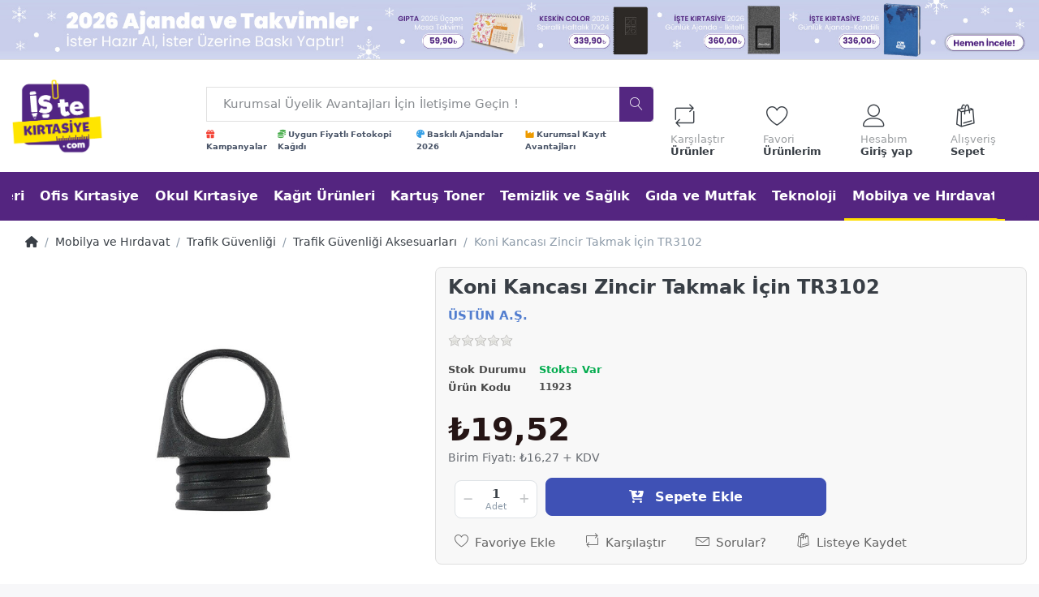

--- FILE ---
content_type: text/html; charset=utf-8
request_url: https://istekirtasiye.com/koni-kancasi-zincir-takmak-icin-tr3102/
body_size: 190488
content:
<!DOCTYPE html>
<html data-pnotify-firstpos1="0" lang="tr" dir="ltr">
<head>
    <meta charset="utf-8" />
    <meta name="viewport" content="width=device-width, initial-scale=1.0, maximum-scale=1.0, minimum-scale=1.0, user-scalable=no, viewport-fit=cover, shrink-to-fit=no" />
    <meta name="HandheldFriendly" content="true">
    <meta name="description" content="Trafik Güvenliği Aksesuarları, Reklam kategorisinde Koni Kancası Zincir Takmak İçin Tr3102 uygun fiyatla İşte Kırtasiye'de. Avantajlı fiyat ve ÜSTÜN A.Ş. kalitesi için tıklayın." />
    <meta name="generator" content="Smartstore 5.0.5.0" />
    <meta property="sm:root" content="/" />
    <meta name='__rvt' content='CfDJ8DdEXe0Qfv5Mu1-zsE3PQM9Eg05vE0foaktMmzUs6QNwdjPSbJCNuQM5-I4hkO4NUGnivllkGnjWi1nneZyfZYccopvdO9ZZ6VD8BPcrVLCCuj6gadbjRbYb3gqPaZOxUKuM2fLOCe1qLDLtpDgpeno' />

    <meta name='accept-language' content='tr-TR'/><title itemprop="name">Koni Kancası Zincir Takmak İçin Tr3102 - İşte Kırtasiye</title>

    


    <script>
    try {
        if (typeof navigator === 'undefined') navigator = {};
        html = document.documentElement;
        if (/Edge\/\d+/.test(navigator.userAgent)) { html.className += ' edge' }
        else if ('mozMatchesSelector' in html) { html.className += ' moz' }
        else if (/iPad|iPhone|iPod/.test(navigator.userAgent) && !window.MSStream) { html.className += ' ios' }
        else if ('webkitMatchesSelector' in html) { html.className += ' wkit' }
        else if (/constructor/i.test(window.HTMLElement)) { html.className += ' safari' };
        html.className += (this.top === this.window ? ' not-' : ' ') + 'framed';
    } catch (e) { }
</script>
    

    

    
        <link href="/bundle/css/site-common.css?v=w034UOibUVXul3HaH8dWEvhNZr0" rel="stylesheet" type="text/css" />
        <link rel="stylesheet" href="/css/slick.css" />
        <link rel="stylesheet" href="/css/slick-theme.css" />
    
    <link href="/themes/kirtasiye/theme.css?v=_fJYmI7A9TQP5Z50_igqiqaDxp0" rel="stylesheet" type="text/css" />


    
        <script src="/bundle/js/jquery.js?v=e2QHt7BRtBp3y_YfAEM5L88jGQY"></script>
    <script src='/Modules/Smartstore.ProductShowcases/js/slick.min.js'></script><link href='/Modules/Smartstore.ProductShowcases/css/slick.css' rel='stylesheet' crossorigin='anonymous'><link href='/Modules/Smartstore.ProductShowcases/css/slick-theme.css' rel='stylesheet' crossorigin='anonymous'><link href='/Modules/Smartstore.ProductShowcases/css/showcase.css' rel='stylesheet' crossorigin='anonymous'><!-- Meta Pixel Code -->
<script>
!function(f,b,e,v,n,t,s)
{if(f.fbq)return;n=f.fbq=function(){n.callMethod?
n.callMethod.apply(n,arguments):n.queue.push(arguments)};
if(!f._fbq)f._fbq=n;n.push=n;n.loaded=!0;n.version='2.0';
n.queue=[];t=b.createElement(e);t.async=!0;
t.src=v;s=b.getElementsByTagName(e)[0];
s.parentNode.insertBefore(t,s)}(window, document,'script',
'https://connect.facebook.net/en_US/fbevents.js');
fbq('init', '1246419549509928');
fbq('track', 'PageView');
</script>
<noscript><img height="1" width="1" style="display:none"
src="https://www.facebook.com/tr?id=1246419549509928&ev=PageView&noscript=1"
/></noscript>
<!-- End Meta Pixel Code -->
<script async src="https://static.sppopups.com/assets/loader.js" data-chats-widget-id="57a33088-4f18-44ba-bd24-0be66d9c1aba"></script><script data-origin="client-res">
	window.Res = {
"Common.Notification": "Uyar","Common.Close": "Kapat","Common.On": "A\u00E7\u0131k","Common.OK": "OK","Common.Cancel": "\u0130ptal et","Common.Off": "Kapal\u0131","Common.Exit": "\u00C7\u0131k\u0131\u015F","Common.CtrlKey": "Ctrl","Common.ShiftKey": "Vardiya","Common.AltKey": "Alt","Common.DelKey": "Del","Common.EnterKey": "Giri\u015F","Common.EscKey": "ESC","Products.Longdesc.More": "Daha fazla g\u00F6ster","Products.Longdesc.Less": "Daha az g\u00F6ster","Jquery.Validate.Email": "L\u00FCtfen ge\u00E7erli bir e-posta adresi giriniz.","Jquery.Validate.Required": "Bu alan gereklidir.","Jquery.Validate.Remote": "L\u00FCtfen bu alan\u0131 d\u00FCzeltin.","Jquery.Validate.Url": "L\u00FCtfen ge\u00E7erli bir URL giriniz.","Jquery.Validate.Date": "L\u00FCtfen ge\u00E7erli bir tarih giriniz.","Jquery.Validate.DateISO": "L\u00FCtfen ge\u00E7erli bir tarih (ISO) giriniz.","Jquery.Validate.Number": "L\u00FCtfen ge\u00E7erli bir say\u0131 giriniz.","Jquery.Validate.Digits": "L\u00FCtfen yaln\u0131zca rakam giriniz.","Jquery.Validate.Creditcard": "L\u00FCtfen ge\u00E7erli bir kredi kart\u0131 numaras\u0131 giriniz.","Jquery.Validate.Equalto": "L\u00FCtfen ayn\u0131 de\u011Feri tekrar giriniz.","Jquery.Validate.Maxlength": "L\u00FCtfen {0} karakterden fazla karakter girmeyiniz.","Jquery.Validate.Minlength": "L\u00FCtfen en az {0} karakter giriniz.","Jquery.Validate.Rangelength": "L\u00FCtfen karakter uzunlu\u011Fu {0} ile {1} aral\u0131\u011F\u0131nda olan bir de\u011Fer giriniz.","jquery.Validate.Range": "L\u00FCtfen {0} ile {1} aras\u0131nda bir de\u011Fer giriniz.","Jquery.Validate.Max": "L\u00FCtfen {0} de\u011Ferine e\u015Fit ya da {0} de\u011Ferinden k\u00FC\u00E7\u00FCk bir de\u011Fer giriniz.","Jquery.Validate.Min": "L\u00FCtfen {0} de\u011Ferine e\u015Fit ya da {0} de\u011Ferinden b\u00FCy\u00FCk bir de\u011Fer giriniz.","Admin.Common.AreYouSure": "Emin misiniz?","Admin.Common.AskToProceed": "Devam etmek ister misiniz?","FileUploader.Dropzone.Message": "Dosyalar\u0131 y\u00FCklemek i\u00E7in buraya b\u0131rak\u0131n veya t\u0131klay\u0131n","FileUploader.Dropzone.DictDefaultMessage": "Y\u00FCklemek i\u00E7in dosyalar\u0131 buraya b\u0131rak\u0131n","FileUploader.Dropzone.DictFallbackMessage": "Taray\u0131c\u0131n\u0131z drag\u0027n\u0027drop dosya y\u00FCklemelerini desteklemiyor.","FileUploader.Dropzone.DictFallbackText": "Eski g\u00FCnlerdeki gibi dosyalar\u0131n\u0131z\u0131 y\u00FCklemek i\u00E7in l\u00FCtfen a\u015Fa\u011F\u0131daki yedek formu kullan\u0131n.","FileUploader.Dropzone.DictFileTooBig": "Dosya \u00E7ok b\u00FCy\u00FCk ({{filesize}} MiB). Maks. Dosya boyutu: {{maxFilesize}} MiB.","FileUploader.Dropzone.DictInvalidFileType": "Bu t\u00FCrdeki dosyalar\u0131 y\u00FCkleyemezsiniz.","FileUploader.Dropzone.DictResponseError": "Sunucu {{statusCode}} koduyla yan\u0131t verdi.","FileUploader.Dropzone.DictCancelUpload": "Y\u00FCklemeyi iptal et","FileUploader.Dropzone.DictUploadCanceled": "Y\u00FCkleme iptal edildi.","FileUploader.Dropzone.DictCancelUploadConfirmation": "Bu y\u00FCklemeyi iptal etmek istedi\u011Finizden emin misiniz?","FileUploader.Dropzone.DictRemoveFile": "Dosyay\u0131 kald\u0131r","FileUploader.Dropzone.DictMaxFilesExceeded": "Ba\u015Fka dosya y\u00FCkleyemezsiniz.","FileUploader.StatusWindow.Uploading.File": "dosya y\u00FCkleniyor","FileUploader.StatusWindow.Uploading.Files": "dosyalar y\u00FCkleniyor","FileUploader.StatusWindow.Complete.File": "y\u00FCkleme tamamland\u0131","FileUploader.StatusWindow.Complete.Files": "y\u00FCklemeler tamamland\u0131","FileUploader.StatusWindow.Canceled.File": "y\u00FCkleme iptal edildi","FileUploader.StatusWindow.Canceled.Files": "y\u00FCklemeler iptal edildi",    };

    window.ClientId = "42a3b34a-0538-437e-a916-d1d6e263a2ee";
</script>

        <link as="font" rel="preload" href="/lib/fontastic/fonts/fontastic.woff" crossorigin />
        <link as="font" rel="preload" href="/lib/fa6/webfonts/fa-solid-900.woff2" crossorigin />
        <link as="font" rel="preload" href="/lib/fa6/webfonts/fa-regular-400.woff2" crossorigin />

    <link rel="canonical" href="https://istekirtasiye.com/koni-kancasi-zincir-takmak-icin-tr3102/" />
    <link as="image" rel="preload" href="//istekirtasiye.com/media/9102/content/logo-istekirtasiye.png" />
    <script src='/Modules/Smartstore.Google.Analytics/js/google-analytics.utils.js'></script>
<!--Google code for Analytics tracking--><script async src='https://www.googletagmanager.com/gtag/js?id=G-MZS6RNGRSB'></script><script>var gaProperty='G-MZS6RNGRSB';var disableStr='ga-disable-'+gaProperty;if(document.cookie.indexOf(disableStr+'=true')>-1){window[disableStr]=true;}
function gaOptout(){document.cookie=disableStr+'=true; expires=Thu, 31 Dec 2099 23:59:59 UTC; path=/';window[disableStr]=true;alert("Tracking is now disabled");}
window.dataLayer=window.dataLayer||[];function gtag(){window.dataLayer.push(arguments);}
gtag('js',new Date());gtag('consent','default',{'ad_storage':'granted','analytics_storage':'granted','ad_user_data':'granted','ad_personalization':'granted',});gtag('config','G-MZS6RNGRSB',{'anonymize_ip':true});gtag('config','GA_MEASUREMENT_ID',{'user_id':'42a3b34a-0538-437e-a916-d1d6e263a2ee'});let pdItem={entity_id:1123,item_id:'11923',item_name:'Koni Kancası Zincir Takmak İçin TR3102',currency:'TRY',discount:'',index:0,item_category:'Mobilya ve Hırdavat',item_category2:'Trafik Güvenliği',item_category3:'Trafik Güvenliği Aksesuarları',price:16.27,item_brand:'ÜSTÜN A.Ş.',};let list={item_list_name:'product-detail',items:[pdItem]}
window.gaListDataStore.push(list);gtag('event','view_item',{currency:'TRY',value:16.27,items:[pdItem]});</script><script data-origin='globalization'>document.addEventListener('DOMContentLoaded', function () { if (Smartstore.globalization) { Smartstore.globalization.culture = {"name":"tr-TR","englishName":"Turkish (Turkey)","nativeName":"Türkçe (Türkiye)","isRTL":false,"language":"tr","numberFormat":{",":".",".":",","pattern":[1],"decimals":2,"groupSizes":[3],"+":"+","-":"-","NaN":"NaN","negativeInfinity":"-∞","positiveInfinity":"∞","percent":{",":".",".":",","pattern":[2,2],"decimals":2,"groupSizes":[3],"symbol":"%"},"currency":{",":".",".":",","pattern":[1,0],"decimals":2,"groupSizes":[3],"symbol":"₺"}},"dateTimeFormat":{"calendarName":"Miladi Takvim","/":".",":":":","firstDay":1,"twoDigitYearMax":2029,"AM":["ÖÖ","öö","ÖÖ"],"PM":["ÖS","ös","ÖS"],"days":{"names":["Pazar","Pazartesi","Salı","Çarşamba","Perşembe","Cuma","Cumartesi"],"namesAbbr":["Paz","Pzt","Sal","Çar","Per","Cum","Cmt"],"namesShort":["P","P","S","Ç","P","C","C"]},"months":{"names":["Ocak","Şubat","Mart","Nisan","Mayıs","Haziran","Temmuz","Ağustos","Eylül","Ekim","Kasım","Aralık",""],"namesAbbr":["Oca","Şub","Mar","Nis","May","Haz","Tem","Ağu","Eyl","Eki","Kas","Ara",""]},"patterns":{"d":"d.MM.yyyy","D":"d MMMM yyyy dddd","t":"HH:mm","T":"HH:mm:ss","g":"d.MM.yyyy HH:mm","G":"d.MM.yyyy HH:mm:ss","f":"d MMMM yyyy dddd HH:mm:ss","F":"d MMMM yyyy dddd HH:mm:ss","M":"d MMMM","Y":"MMMM yyyy","u":"yyyy'-'MM'-'dd HH':'mm':'ss'Z'"}}}; }; });</script><meta property='sm:pagedata' content='{"type":"category","id":"254","menuItemId":34,"entityId":254,"parentId":191}' /><meta name='robots' content='follow, index, max-snippet:-1, max-video-preview:-1, max-image-preview:large' />
    <meta property='og:site_name' content='İşte Kırtasiye' />
    <meta property='og:site' content='https://istekirtasiye.com/' />
    <meta property='og:url' content='https://istekirtasiye.com/koni-kancasi-zincir-takmak-icin-tr3102/' />
    <meta property='og:type' content='product' />
    <meta property='og:title' content='Koni Kancası Zincir Takmak İçin TR3102' />
    <meta property='twitter:card' content='summary' />
    <meta property='twitter:title' content='Koni Kancası Zincir Takmak İçin TR3102' />

        <meta property='og:description' content='Trafik Güvenliği Aksesuarları, Reklam kategorisinde Koni Kancası Zincir Takmak İçin Tr3102 uygun fiyatla İşte Kırtasiye&amp;#x27;de. Avantajlı fiyat ve ÜSTÜN A.Ş. kalitesi için tıklayın.' />
        <meta property='twitter:description' content='Trafik Güvenliği Aksesuarları, Reklam kategorisinde Koni Kancası Zincir Takmak İçin Tr3102 uygun fiyatla İşte Kırtasiye&amp;#x27;de. Avantajlı fiyat ve ÜSTÜN A.Ş. kalitesi için tıklayın.' />

        <meta property='og:image' content='https://istekirtasiye.com/media/11052/catalog/11923.jpg' />
        <meta property='og:image:type' content='image/jpeg' />
        <meta property='twitter:image' content='https://istekirtasiye.com/media/11052/catalog/11923.jpg' />
            <meta property='og:image:alt' content='Koni Kancası Zincir Takmak İçin TR3102 resmi' />
            <meta property='twitter:image:alt' content='Koni Kancası Zincir Takmak İçin TR3102 resmi' />
            <meta property='og:image:width' content='800' />
            <meta property='og:image:height' content='800' />

    


    
    
    


    <script src="/js/smartstore.globalization.adapter.js"></script>

    

    <link rel="shortcut icon" href='//istekirtasiye.com/media/9103/content/favicon.ico?v=5.0' />

    <!-- png icons -->
        <link rel="icon" type="image/png" sizes="16x16" href="//istekirtasiye.com/media/10845/content/196x196.png?size=16" />
        <link rel="icon" type="image/png" sizes="32x32" href="//istekirtasiye.com/media/10845/content/196x196.png?size=32" />
        <link rel="icon" type="image/png" sizes="96x96" href="//istekirtasiye.com/media/10845/content/196x196.png?size=96" />
        <link rel="icon" type="image/png" sizes="196x196" href="//istekirtasiye.com/media/10845/content/196x196.png?size=196" />


    <!-- Apple touch icons -->
        <link rel="icon" type="image/png" sizes="57x57" href="//istekirtasiye.com/media/10847/content/180x180.png?size=57" />
        <link rel="icon" type="image/png" sizes="60x60" href="//istekirtasiye.com/media/10847/content/180x180.png?size=60" />
        <link rel="icon" type="image/png" sizes="72x72" href="//istekirtasiye.com/media/10847/content/180x180.png?size=72" />
        <link rel="icon" type="image/png" sizes="76x76" href="//istekirtasiye.com/media/10847/content/180x180.png?size=76" />
        <link rel="icon" type="image/png" sizes="114x114" href="//istekirtasiye.com/media/10847/content/180x180.png?size=114" />
        <link rel="icon" type="image/png" sizes="120x120" href="//istekirtasiye.com/media/10847/content/180x180.png?size=120" />
        <link rel="icon" type="image/png" sizes="144x144" href="//istekirtasiye.com/media/10847/content/180x180.png?size=144" />
        <link rel="icon" type="image/png" sizes="152x152" href="//istekirtasiye.com/media/10847/content/180x180.png?size=152" />
        <link rel="icon" type="image/png" sizes="180x180" href="//istekirtasiye.com/media/10847/content/180x180.png?size=180" />

    <!-- Microsoft tiles -->
    <meta name="msapplication-TileImage" content="//istekirtasiye.com/media/10846/content/310x310.png?size=144">
    <meta name="msapplication-config" content="/browserconfig.xml" />

</head>

<body class="lyt-cols-1">

    
    


<div id="page">
    <div class="canvas-blocker canvas-slidable"></div>

    <div class="page-main canvas-slidable">

        <header id="header">
            


                <center>
                    <a href="https://istekirtasiye.com/defter-ve-ajandalar/">
                        <img src="///istekirtasiye.com/media/22435/catalog/ajandalar-gif-banner.jpg" class="header-showcase-img" alt="2026 Ajandalar" caption="false">
                    </a>
                </center>



            <div class="menubar-section d-none d-lg-block menubar-light">
                <div class="container menubar-container">
                    



                </div>
            </div>
            <section>
                <div class="spacer">
                    <div class="triggers">
                        <div class="logo-container">
                            <div class="shopbar-section shopbar-light">
                                <div class="container shopbar-container">
                                    
<div class="shopbar">
    <div class="shopbar-col-group shopbar-col-group-brand">
        <div class="shopbar-col shop-logo">
            
<a class="brand" href="/">
        <div style="display:flex;">
            

            

            <img src='//istekirtasiye.com/media/9102/content/logo-istekirtasiye.png' alt="İşte Kırtasiye" title="İşte Kırtasiye" class="img-fluid" width="250" height="205" />

            
        </div>
</a>

        </div>
        <div class="shopbar-col shopbar-search pd-mt1" style="align-items:baseline;">
            
                


<form action="/search/" class="instasearch-form" method="get">
    <input type="text" class="instasearch-term form-control" name="q" placeholder="Kurumsal Üyelik Avantajları İçin İletişime Geçin !" data-instasearch="true" data-minlength="2" data-showthumbs="true" data-url="/instantsearch/" data-origin="Search/Search" autocomplete="off" />

    <button type="submit" class="btn btn-primary btn-icon instasearch-button" title="Arama" style="background-color: #542781; border-color: #542781;">
        <i class="icm icm-magnifier instasearch-icon"></i>
    </button>

    <div class="instasearch-drop">
        <div class="instasearch-drop-body clearfix"></div>
    </div>
    
</form>




<div class="cms-menu cms-menu-navbar" data-menu-name="searchbox menu">
    <div class="megamenu-nav megamenu-nav--prev alpha">
        <a href="#" class="megamenu-nav-btn btn btn-icon"><i class="far fa-chevron-left"></i></a>
    </div>

    <ul class="navbar-nav flex-row flex-nowrap" id="menu-main">
            <li id="main-nav-item-3781789591" data-id="3781789591" class="nav-item" title="Sürpriz Hediye ve Kampanyalar">
                <a href="/kampanyalar/" class="nav-link menu-link">
                        <i class="fa fa-gift text-danger"></i>


                    <span>Kampanyalar</span>
                </a>
            </li>
            <li id="main-nav-item-7329705881" data-id="7329705881" class="nav-item" title="A4 Fotokopi Kağıtları">
                <a href="https://istekirtasiye.com/fotokopi-kagitlari/" class="nav-link menu-link">
                        <i class="fa fa-coins text-success"></i>


                    <span>Uygun Fiyatlı Fotokopi Kağıdı</span>
                </a>
            </li>
            <li id="main-nav-item-2634478531" data-id="2634478531" class="nav-item" title="Size Özel Baskılı Ajandalar">
                <a href="https://istekirtasiye.com/baskili-2026-gunluk-ajanda-kandilli/" class="nav-link menu-link">
                        <i class="fas fa-palette text-info"></i>


                    <span>Baskılı Ajandalar 2026</span>
                </a>
            </li>
            <li id="main-nav-item-5911145197" data-id="5911145197" class="nav-item" title="Kurumsal müşterimiz olun, sayısız avantajlardan yararlanın.">
                <a href="https://istekirtasiye.com/Kurumsal/Hosgeldin/" class="nav-link menu-link">
                        <i class="fa fa-industry text-warning"></i>


                    <span>Kurumsal Kayıt Avantajları</span>
                </a>
            </li>

    </ul>

    <div class="megamenu-nav megamenu-nav--next omega">
        <a href="#" class="megamenu-nav-btn btn btn-icon"><i class="far fa-chevron-right"></i></a>
    </div>
</div>
            
        </div>
    </div>

    <div class="shopbar-col-group shopbar-col-group-tools">
        


<div class="shopbar-col shopbar-tools" data-summary-href="/shoppingcart/cartsummary/?cart=True&amp;wishlist=True&amp;compare=True">

    <div class="shopbar-tool d-lg-none" id="shopbar-menu">
        <a class="shopbar-button" href="#" data-toggle="offcanvas" data-autohide="true" data-placement="left" data-fullscreen="false" data-disablescrolling="true" data-target="#offcanvas-menu">
            <span class="shopbar-button-icon">
                <i class="icm icm-menu"></i>
            </span>
            <span class="shopbar-button-label-sm">
                Menü
            </span>
        </a>
    </div>

    

    <div class="shopbar-tool d-lg-none d-none" id="shopbar-user">
        <a class="shopbar-button" href="/login/">
            <span class="shopbar-button-icon">
                <i class="icm icm-user"></i>
            </span>
            <span class="shopbar-button-label-sm">
                Giriş yap
            </span>
        </a>
    </div>

    <div class="shopbar-tool" id="shopbar-compare" data-target="#compare-tab">
        <a class="shopbar-button navbar-toggler" data-toggle="offcanvas" data-summary-href="/shoppingcart/cartsummary/?compare=True" data-autohide="true" data-placement="right" data-fullscreen="false" data-disablescrolling="true" data-target="#offcanvas-cart" href="/compareproducts/">
            <span class="shopbar-button-icon">
                <i class="icm icm-repeat"></i>
                <span class='badge badge-pill label-cart-amount badge-warning' data-bind-to="CompareItemsCount" style="display: none">
                    0
                </span>
            </span>
            <span class="shopbar-button-label">
                <span>Karşılaştır</span><br />
                <strong>Ürünler</strong>
            </span>
            <span class="shopbar-button-label-sm">
                Karşılaştır
            </span>
        </a>
    </div>

    <div class="shopbar-tool" id="shopbar-wishlist" data-target="#wishlist-tab">
        <a class="shopbar-button navbar-toggler" data-toggle="offcanvas" data-summary-href="/shoppingcart/cartsummary/?wishlist=True" data-autohide="true" data-placement="right" data-fullscreen="false" data-disablescrolling="true" data-target="#offcanvas-cart" href="/wishlist/">
            <span class="shopbar-button-icon">
                <i class="icm icm-heart"></i>
                <span class='badge badge-pill label-cart-amount badge-warning' data-bind-to="WishlistItemsCount" style="display: none">
                    0
                </span>
            </span>
            <span class="shopbar-button-label">
                <span>Favori</span><br />
                <strong>Ürünlerim</strong>
            </span>
            <span class="shopbar-button-label-sm">
                Favori Ürünlerim
            </span>
        </a>
    </div>

    <div class="shopbar-tool" id="shopbar-user">
        <div class="dropdown show">
            <a href="/login/" class="shopbar-button navbar-toggler " href="/login" role="button" id="dropdownMenuLink" data-toggle="dropdown" aria-haspopup="true" aria-expanded="false">
                <span class="shopbar-button-icon">
                    <i class="icm icm-user"></i>
                </span>
                    <span class="shopbar-button-label">
                        <span>Hesabım</span><br />
                        <strong>Giriş yap</strong>
                    </span>
                    <span class="shopbar-button-label-sm">
                        Giriş yap
                    </span>
            </a>

            <div class="dropdown-menu" aria-labelledby="dropdownMenuLink">
                    <a class="dropdown-item" href="/login/" rel="nofollow"> <i class="fas fa-right-to-bracket"></i> Bireysel Giriş</a>
                    <a class="dropdown-item" href="/kurumsal/giris/" rel="nofollow"> <i class="far fa-briefcase"></i> Kurumsal Giriş</a>
                    <a class="dropdown-item" href="/register/" rel="nofollow"> <i class="far fa-user-plus"></i> Üye Ol</a>
            </div>
        </div>
    </div>

    <div class="shopbar-tool" id="shopbar-cart" data-target="#cart-tab">
        <a class="shopbar-button navbar-toggler" data-toggle="offcanvas" data-summary-href="/shoppingcart/cartsummary/?cart=True" data-autohide="true" data-placement="right" data-fullscreen="false" data-disablescrolling="true" data-target="#offcanvas-cart" href="/cart/">
            <span class="shopbar-button-icon">
                <i class="icm icm-bag"></i>
                <span class='badge badge-pill label-cart-amount badge-warning' data-bind-to="CartItemsCount" style="display: none">
                    0
                </span>
            </span>
            <span class="shopbar-button-label">
                <span>Alışveriş</span><br />
                <strong>Sepet</strong>
            </span>
            <span class="shopbar-button-label-sm">
                Sepet
            </span>
        </a>
    </div>


    <nav class="mobile-nav hide" id="mobile-nav">
        <a href="/" class="bloc-icon">
            <i class="icm icm-home"></i>
            <div>Anasayfa</div>
        </a>
        <a class="bloc-icon" href="#" data-toggle="offcanvas" data-autohide="true" data-placement="left" data-fullscreen="false" data-disablescrolling="true" data-target="#offcanvas-menu">
            <i class="icm icm-menu"></i>
            <div>Kategoriler</div>
        </a>
        <div class="shopbar-tool bloc-icon" id="shopbar-cart" data-target="#cart-tab" style="margin-top:4px;">
            <a class="shopbar-button navbar-toggler" data-toggle="offcanvas" data-summary-href="/shoppingcart/cartsummary/?cart=True" data-autohide="true" data-placement="right" data-fullscreen="false" data-disablescrolling="true" data-target="#offcanvas-cart" href="/cart/">
                <span class="shopbar-button-icon">
                    <i class="icm icm-bag"></i>
                    <span class='badge badge-pill label-cart-amount badge-warning' data-bind-to="CartItemsCount" style="display: none">
                        0
                    </span>
                </span>
                    <span class="shopbar-button-label custom-text-style-cart">
                    <span>Alışveriş</span><br />
                    <strong>Sepet</strong>
                </span>
                    <span class="shopbar-button-label-sm custom-text-style-cart">
                    Sepet
                </span>
            </a>
        </div>
             <a href="/login/" class="bloc-icon">
                <i class="icm icm-user"></i>
                <div>Hesabım</div>
            </a>
       
    </nav>

    <script>
        var myID = document.getElementById("mobile-nav");
        var myScrollFunc = function () {
            var y = window.scrollY;
            if (y >= 800) {
                myID.classList.remove("hide");
                myID.classList.add("show");
            } else if (y <= 500) {
                myID.classList.remove("show");
                myID.classList.add("hide");
            }
        };
        window.addEventListener("scroll", myScrollFunc);
    </script>
    
</div>




    </div>
</div>
                                </div>
                            </div>
                            <div class="megamenu-section d-none d-lg-block">
                                <nav class="navbar navbar-light">
                                    <div class="container megamenu-container">
                                        



<style type="text/css">
    .mega-menu-dropdown { min-height: 0px; }
</style>


<div class="mainmenu megamenu megamenu-blend--next">
    



<div class="cms-menu cms-menu-navbar" data-menu-name="main">
    <div class="megamenu-nav megamenu-nav--prev alpha">
        <a href="#" class="megamenu-nav-btn btn btn-icon"><i class="far fa-chevron-left"></i></a>
    </div>

    <ul class="navbar-nav flex-row flex-nowrap" id="menu-main">
            
            <li id="main-nav-item-806702" data-id="806702" class="nav-item dropdown-submenu">
                <a href="/online-matbaa/" aria-expanded="false" class="nav-link menu-link" data-target="#dropdown-menu-806702">


                    <span>Baskı Çözümleri</span>
                </a>
            </li>
            <li id="main-nav-item-806762" data-id="806762" class="nav-item dropdown-submenu">
                <a href="/ofis-kirtasiye/" aria-expanded="false" class="nav-link menu-link" data-target="#dropdown-menu-806762">


                    <span>Ofis Kırtasiye</span>
                </a>
            </li>
            <li id="main-nav-item-806851" data-id="806851" class="nav-item dropdown-submenu">
                <a href="/kirtasiye-malzemeleri/" aria-expanded="false" class="nav-link menu-link" data-target="#dropdown-menu-806851">


                    <span>Okul Kırtasiye</span>
                </a>
            </li>
            <li id="main-nav-item-806938" data-id="806938" class="nav-item dropdown-submenu">
                <a href="/kagit-urunleri/" aria-expanded="false" class="nav-link menu-link" data-target="#dropdown-menu-806938">


                    <span>Kağıt Ürünleri</span>
                </a>
            </li>
            <li id="main-nav-item-806978" data-id="806978" class="nav-item dropdown-submenu">
                <a href="/kartus-toner/" aria-expanded="false" class="nav-link menu-link" data-target="#dropdown-menu-806978">


                    <span>Kartuş Toner</span>
                </a>
            </li>
            <li id="main-nav-item-807000" data-id="807000" class="nav-item dropdown-submenu">
                <a href="/temizlik-urunleri/" aria-expanded="false" class="nav-link menu-link" data-target="#dropdown-menu-807000">


                    <span>Temizlik ve Sağlık</span>
                </a>
            </li>
            <li id="main-nav-item-807046" data-id="807046" class="nav-item dropdown-submenu">
                <a href="/gida-urunleri/" aria-expanded="false" class="nav-link menu-link" data-target="#dropdown-menu-807046">


                    <span>Gıda ve Mutfak</span>
                </a>
            </li>
            <li id="main-nav-item-807103" data-id="807103" class="nav-item dropdown-submenu">
                <a href="/teknoloji-urunleri/" aria-expanded="false" class="nav-link menu-link" data-target="#dropdown-menu-807103">


                    <span>Teknoloji</span>
                </a>
            </li>
            <li id="main-nav-item-807167" data-id="807167" class="nav-item dropdown-submenu expanded">
                <a href="/mobilya-ve-hirdavat/" aria-expanded="false" class="nav-link menu-link" data-target="#dropdown-menu-807167">


                    <span>Mobilya ve Hırdavat</span>
                </a>
            </li>
            <li id="main-nav-item-807252" data-id="807252" class="nav-item">
                <a href="/indirimli-urunler/" class="nav-link menu-link">


                    <span>İndirimli Ürünler</span>
                </a>
            </li>

    </ul>

    <div class="megamenu-nav megamenu-nav--next omega">
        <a href="#" class="megamenu-nav-btn btn btn-icon"><i class="far fa-chevron-right"></i></a>
    </div>
</div>
</div>

<div class="megamenu-dropdown-container container" style="--y: 16px">
        <div id="dropdown-menu-806702" data-id="806702"
             data-entity-id="353"
             data-entity-name="Category"
             data-display-rotator="false">
            <div class="dropdown-menu mega-menu-dropdown">

                


                <div class="row mega-menu-dropdown-row" style="flex-wrap: unset!important;">
                        <div class="col-md-3 col-sm-6 text-md-center megamenu-cat-img">
                            <img src="//istekirtasiye.com/media/14859/catalog/abaskilixr-42.png?size=512" alt="Baskı Çözümleri" loading="lazy" />

                            <div class="below-preview-pic-text text-left">
                                
                            </div>
                        </div>

                    <div class="col-md-3 col-sm-6">
                            <a href="/baskili-bayraklar/" id="dropdown-heading-806703" data-id="806703" class="mega-menu-dropdown-heading">
                                <span>Bayraklar</span>

                            </a>
            <span class="mega-menu-subitem-wrap row m-0">
                <a href="/gonder-bayrak/" id="megamenu-subitem-806704" data-id="806704" class="mega-menu-subitem">
                    <span>Gönder Bayrak</span>
                </a>
            </span>
            <span class="mega-menu-subitem-wrap row m-0">
                <a href="/baskili-masa-bayragi/" id="megamenu-subitem-806705" data-id="806705" class="mega-menu-subitem">
                    <span>Masa Bayrağı</span>
                </a>
            </span>
            <span class="mega-menu-subitem-wrap row m-0">
                <a href="/turk-bayraklari-2/" id="megamenu-subitem-806706" data-id="806706" class="mega-menu-subitem">
                    <span>Türk Bayrakları</span>
                </a>
            </span>
                <a class='mega-menu-subitem more-link' href="/baskili-bayraklar/">Tümünü Gör</a>
                            <a href="/matbaa-hizmetleri/" id="dropdown-heading-806708" data-id="806708" class="mega-menu-dropdown-heading">
                                <span>Matbaa Hizmetleri</span>

                            </a>
            <span class="mega-menu-subitem-wrap row m-0">
                <a href="/kartvizit/" id="megamenu-subitem-806709" data-id="806709" class="mega-menu-subitem">
                    <span>Kartvizitler</span>
                </a>
            </span>
            <span class="mega-menu-subitem-wrap row m-0">
                <a href="/matbaa-urunleri/" id="megamenu-subitem-806716" data-id="806716" class="mega-menu-subitem">
                    <span>Matbaa Ürünleri</span>
                </a>
            </span>
            <span class="mega-menu-subitem-wrap row m-0">
                <a href="/el-ilani-ve-brosur/" id="megamenu-subitem-806717" data-id="806717" class="mega-menu-subitem">
                    <span>El İlanı Ve Broşür</span>
                </a>
            </span>
                <a class='mega-menu-subitem more-link' href="/matbaa-hizmetleri/">Tümünü Gör</a>
                                </div><div class="col-md-3 col-sm-6">
                            <a href="/ic-dis-mekan-baskilari/" id="dropdown-heading-806725" data-id="806725" class="mega-menu-dropdown-heading">
                                <span>İç / Dış Mekan Baskıları</span>

                            </a>
            <span class="mega-menu-subitem-wrap row m-0">
                <a href="/branda-baski/" id="megamenu-subitem-806726" data-id="806726" class="mega-menu-subitem">
                    <span>Branda Baskı</span>
                </a>
            </span>
            <span class="mega-menu-subitem-wrap row m-0">
                <a href="/roll-up-banner-85x200-cm/" id="megamenu-subitem-806727" data-id="806727" class="mega-menu-subitem">
                    <span>Roll Up</span>
                </a>
            </span>
            <span class="mega-menu-subitem-wrap row m-0">
                <a href="/display-urunleri/" id="megamenu-subitem-806728" data-id="806728" class="mega-menu-subitem">
                    <span>Display Ürünleri</span>
                </a>
            </span>
                <a class='mega-menu-subitem more-link' href="/ic-dis-mekan-baskilari/">Tümünü Gör</a>
                            <a href="/kurumsal-urunler/" id="dropdown-heading-806739" data-id="806739" class="mega-menu-dropdown-heading">
                                <span>Kurumsal Ürünler</span>

                            </a>
            <span class="mega-menu-subitem-wrap row m-0">
                <a href="/ikaz-yelegi-baskilari/" id="megamenu-subitem-806740" data-id="806740" class="mega-menu-subitem">
                    <span>İkaz Yeleği Baskıları</span>
                </a>
            </span>
            <span class="mega-menu-subitem-wrap row m-0">
                <a href="/odul-plaketleri/" id="megamenu-subitem-806741" data-id="806741" class="mega-menu-subitem">
                    <span>Ödül Plaketleri</span>
                </a>
            </span>
            <span class="mega-menu-subitem-wrap row m-0">
                <a href="/yaka-kartlari/" id="megamenu-subitem-806742" data-id="806742" class="mega-menu-subitem">
                    <span>Yaka Kartları</span>
                </a>
            </span>
                <a class='mega-menu-subitem more-link' href="/kurumsal-urunler/">Tümünü Gör</a>
                                </div><div class="col-md-3 col-sm-6">
                            <a href="/promosyon/" id="dropdown-heading-806744" data-id="806744" class="mega-menu-dropdown-heading">
                                <span>Promosyon Ürünleri</span>

                            </a>
            <span class="mega-menu-subitem-wrap row m-0">
                <a href="/baskili-kupalar/" id="megamenu-subitem-806745" data-id="806745" class="mega-menu-subitem">
                    <span>Baskılı Kupalar</span>
                </a>
            </span>
            <span class="mega-menu-subitem-wrap row m-0">
                <a href="/baskili-ajanda-defterler/" id="megamenu-subitem-806748" data-id="806748" class="mega-menu-subitem">
                    <span>Baskılı Ajanda / Defterler</span>
                </a>
            </span>
            <span class="mega-menu-subitem-wrap row m-0">
                <a href="/baskili-termoslar/" id="megamenu-subitem-806749" data-id="806749" class="mega-menu-subitem">
                    <span>Baskılı Termoslar</span>
                </a>
            </span>
                <a class='mega-menu-subitem more-link' href="/promosyon/">Tümünü Gör</a>
                            <a href="/sticker-etiket-baski/" id="dropdown-heading-806756" data-id="806756" class="mega-menu-dropdown-heading">
                                <span>Sticker Etiket Baskı</span>

                            </a>
            <span class="mega-menu-subitem-wrap row m-0">
                <a href="/sticker-etiket-kuse/" id="megamenu-subitem-806757" data-id="806757" class="mega-menu-subitem">
                    <span>Kuşe Sticker Etiket</span>
                </a>
            </span>
            <span class="mega-menu-subitem-wrap row m-0">
                <a href="/sticker-etiket-seffaf/" id="megamenu-subitem-806758" data-id="806758" class="mega-menu-subitem">
                    <span>Şeffaf Sticker Etiket</span>
                </a>
            </span>
            <span class="mega-menu-subitem-wrap row m-0">
                <a href="/soguk-dtf-baski-2/" id="megamenu-subitem-806759" data-id="806759" class="mega-menu-subitem">
                    <span>Soğuk DTF UV Baskı</span>
                </a>
            </span>
                <a class='mega-menu-subitem more-link' href="/sticker-etiket-baski/">Tümünü Gör</a>
                    </div>

                </div>

                    
            </div>
        </div>
        <div id="dropdown-menu-806762" data-id="806762"
             data-entity-id="8"
             data-entity-name="Category"
             data-display-rotator="false">
            <div class="dropdown-menu mega-menu-dropdown comma-separated">

                


                <div class="row mega-menu-dropdown-row" style="flex-wrap: unset!important;">

                    <div class="col-md-3 col-sm-6">
                            <a href="/dosyalama-ve-arsivleme/" id="dropdown-heading-806763" data-id="806763" class="mega-menu-dropdown-heading">
                                <span>Dosyalama ve Arşivleme</span>

                            </a>
            <div class="inline-container">
            <span class="mega-menu-subitem-wrap row m-0">
                <a href="/plastik-klasorler/" id="megamenu-subitem-806764" data-id="806764" class="mega-menu-subitem">
                    <span>Plastik Klasörler</span>
                </a>
            </span>
            <span class="mega-menu-subitem-wrap row m-0">
                <a href="/karton-klasorler/" id="megamenu-subitem-806765" data-id="806765" class="mega-menu-subitem">
                    <span>Karton Klasörler</span>
                </a>
            </span>
            <span class="mega-menu-subitem-wrap row m-0">
                <a href="/poset-dosyalar/" id="megamenu-subitem-806766" data-id="806766" class="mega-menu-subitem">
                    <span>Poşet Dosyalar</span>
                </a>
            </span>
            <span class="mega-menu-subitem-wrap row m-0">
                <a href="/telli-dosyalar/" id="megamenu-subitem-806767" data-id="806767" class="mega-menu-subitem">
                    <span>Telli Dosyalar</span>
                </a>
            </span>
            <span class="mega-menu-subitem-wrap row m-0">
                <a href="/askili-dosyalar/" id="megamenu-subitem-806768" data-id="806768" class="mega-menu-subitem">
                    <span>Askılı Dosyalar</span>
                </a>
            </span>
            <span class="mega-menu-subitem-wrap row m-0">
                <a href="/magazinlikler/" id="megamenu-subitem-806769" data-id="806769" class="mega-menu-subitem">
                    <span>Magazinlikler</span>
                </a>
            </span>
                <a class='mega-menu-subitem more-link' href="/dosyalama-ve-arsivleme/">Tümünü Gör</a>
            </div>
                            <a href="/masaustu-ofis-gerecleri/" id="dropdown-heading-806780" data-id="806780" class="mega-menu-dropdown-heading">
                                <span>Masaüstü Ofis Gereçleri</span>

                            </a>
            <div class="inline-container">
            <span class="mega-menu-subitem-wrap row m-0">
                <a href="/zimbalar/" id="megamenu-subitem-806781" data-id="806781" class="mega-menu-subitem">
                    <span>Zımba Makineleri</span>
                </a>
            </span>
            <span class="mega-menu-subitem-wrap row m-0">
                <a href="/zimbateli-sokucu/" id="megamenu-subitem-806782" data-id="806782" class="mega-menu-subitem">
                    <span>Zımba Teli ve Sökücüleri</span>
                </a>
            </span>
            <span class="mega-menu-subitem-wrap row m-0">
                <a href="/delgecler/" id="megamenu-subitem-806783" data-id="806783" class="mega-menu-subitem">
                    <span>Delgeçler</span>
                </a>
            </span>
            <span class="mega-menu-subitem-wrap row m-0">
                <a href="/daksiller-serit-siliciler-sivi-duzelticiler/" id="megamenu-subitem-806784" data-id="806784" class="mega-menu-subitem">
                    <span>Daksil ve Şerit Siliciler </span>
                </a>
            </span>
            <span class="mega-menu-subitem-wrap row m-0">
                <a href="/sivi-sprey-yapistirici/" id="megamenu-subitem-806785" data-id="806785" class="mega-menu-subitem">
                    <span>Sıvı ve Sprey Yapıştırıcı</span>
                </a>
            </span>
            <span class="mega-menu-subitem-wrap row m-0">
                <a href="/evrak-raflari/" id="megamenu-subitem-806786" data-id="806786" class="mega-menu-subitem">
                    <span>Evrak Rafları</span>
                </a>
            </span>
                <a class='mega-menu-subitem more-link' href="/masaustu-ofis-gerecleri/">Tümünü Gör</a>
            </div>
                                </div><div class="col-md-3 col-sm-6">
                            <a href="/gonderi-ve-paketleme/" id="dropdown-heading-806802" data-id="806802" class="mega-menu-dropdown-heading">
                                <span>Gönderi ve Paketleme</span>

                            </a>
            <div class="inline-container">
            <span class="mega-menu-subitem-wrap row m-0">
                <a href="/koli-bandi/" id="megamenu-subitem-806803" data-id="806803" class="mega-menu-subitem">
                    <span>Koli Bandı</span>
                </a>
            </span>
            <span class="mega-menu-subitem-wrap row m-0">
                <a href="/koli-bandi-makinesi/" id="megamenu-subitem-806804" data-id="806804" class="mega-menu-subitem">
                    <span>Koli Bandı Makinesi</span>
                </a>
            </span>
            <span class="mega-menu-subitem-wrap row m-0">
                <a href="/koli-kalemleri/" id="megamenu-subitem-806805" data-id="806805" class="mega-menu-subitem">
                    <span>Koli Kalemleri</span>
                </a>
            </span>
            <span class="mega-menu-subitem-wrap row m-0">
                <a href="/maket-bicaklari-falcatalar/" id="megamenu-subitem-806806" data-id="806806" class="mega-menu-subitem">
                    <span>Maket Bıçakları ve Falçatalar</span>
                </a>
            </span>
            <span class="mega-menu-subitem-wrap row m-0">
                <a href="/maket-bicagi-yedekleri/" id="megamenu-subitem-806807" data-id="806807" class="mega-menu-subitem">
                    <span>Maket Bıçağı Yedekleri</span>
                </a>
            </span>
            <span class="mega-menu-subitem-wrap row m-0">
                <a href="/kilitli-posetler/" id="megamenu-subitem-806808" data-id="806808" class="mega-menu-subitem">
                    <span>Kilitli Poşetler</span>
                </a>
            </span>
                <a class='mega-menu-subitem more-link' href="/gonderi-ve-paketleme/">Tümünü Gör</a>
            </div>
                            <a href="/sunum-ve-planlama/" id="dropdown-heading-806813" data-id="806813" class="mega-menu-dropdown-heading">
                                <span>Sunum ve Planlama</span>

                            </a>
            <div class="inline-container">
            <span class="mega-menu-subitem-wrap row m-0">
                <a href="/laminasyon-filmleri/" id="megamenu-subitem-806814" data-id="806814" class="mega-menu-subitem">
                    <span>Laminasyon Filmleri</span>
                </a>
            </span>
            <span class="mega-menu-subitem-wrap row m-0">
                <a href="/cilt-kapaklari/" id="megamenu-subitem-806815" data-id="806815" class="mega-menu-subitem">
                    <span>Cilt Kapakları</span>
                </a>
            </span>
            <span class="mega-menu-subitem-wrap row m-0">
                <a href="/yazi-tahtalari/" id="megamenu-subitem-806816" data-id="806816" class="mega-menu-subitem">
                    <span>Yazı Tahtaları</span>
                </a>
            </span>
            <span class="mega-menu-subitem-wrap row m-0">
                <a href="/mantar-panolar/" id="megamenu-subitem-806817" data-id="806817" class="mega-menu-subitem">
                    <span>Mantar Panolar</span>
                </a>
            </span>
            <span class="mega-menu-subitem-wrap row m-0">
                <a href="/spiraller-ve-ucgen-profiller/" id="megamenu-subitem-806818" data-id="806818" class="mega-menu-subitem">
                    <span>Spiraller ve Üçgen Profiller</span>
                </a>
            </span>
                    </div></div><div class="col-md-3 col-sm-6"><div class="empty">
            </div>
                            <a href="/yazi-gerecleri-kalemler/" id="dropdown-heading-806819" data-id="806819" class="mega-menu-dropdown-heading">
                                <span>Yazı Gereçleri / Kalemler </span>

                            </a>
            <div class="inline-container">
            <span class="mega-menu-subitem-wrap row m-0">
                <a href="/tukenmez-kalemler/" id="megamenu-subitem-806820" data-id="806820" class="mega-menu-subitem">
                    <span>Tükenmez Kalemler</span>
                </a>
            </span>
            <span class="mega-menu-subitem-wrap row m-0">
                <a href="/roller-ve-jel-kalemler/" id="megamenu-subitem-806821" data-id="806821" class="mega-menu-subitem">
                    <span>Roller ve Jel Kalemler</span>
                </a>
            </span>
            <span class="mega-menu-subitem-wrap row m-0">
                <a href="/fosforlu-kalemler/" id="megamenu-subitem-806822" data-id="806822" class="mega-menu-subitem">
                    <span>Fosforlu Kalemler</span>
                </a>
            </span>
            <span class="mega-menu-subitem-wrap row m-0">
                <a href="/permanent-markorleri/" id="megamenu-subitem-806823" data-id="806823" class="mega-menu-subitem">
                    <span>Permanent Markörleri</span>
                </a>
            </span>
            <span class="mega-menu-subitem-wrap row m-0">
                <a href="/yazi-tahtasi-kalemleri/" id="megamenu-subitem-806824" data-id="806824" class="mega-menu-subitem">
                    <span>Yazı Tahtası Kalemleri</span>
                </a>
            </span>
            <span class="mega-menu-subitem-wrap row m-0">
                <a href="/cd-dvd-asetat-kalemleri/" id="megamenu-subitem-806825" data-id="806825" class="mega-menu-subitem">
                    <span>CD / DVD Asetat Kalemleri</span>
                </a>
            </span>
                <a class='mega-menu-subitem more-link' href="/yazi-gerecleri-kalemler/">Tümünü Gör</a>
            </div>
                            <a href="/kase-ve-gerecleri/" id="dropdown-heading-806839" data-id="806839" class="mega-menu-dropdown-heading">
                                <span>Kaşe ve Gereçleri</span>

                            </a>
            <div class="inline-container">
            <span class="mega-menu-subitem-wrap row m-0">
                <a href="/kase/" id="megamenu-subitem-806840" data-id="806840" class="mega-menu-subitem">
                    <span>Kaşe</span>
                </a>
            </span>
            <span class="mega-menu-subitem-wrap row m-0">
                <a href="/numarator-ve-tarih-kasesi/" id="megamenu-subitem-806841" data-id="806841" class="mega-menu-subitem">
                    <span>Numaratör ve Tarih Kaşesi</span>
                </a>
            </span>
            <span class="mega-menu-subitem-wrap row m-0">
                <a href="/muhur-sapi/" id="megamenu-subitem-806842" data-id="806842" class="mega-menu-subitem">
                    <span>Mühür Kaşe</span>
                </a>
            </span>
            <span class="mega-menu-subitem-wrap row m-0">
                <a href="/istampa/" id="megamenu-subitem-806843" data-id="806843" class="mega-menu-subitem">
                    <span>Istampa</span>
                </a>
            </span>
            <span class="mega-menu-subitem-wrap row m-0">
                <a href="/istampa-murekkepleri/" id="megamenu-subitem-806844" data-id="806844" class="mega-menu-subitem">
                    <span>Istampa Mürekkebi</span>
                </a>
            </span>
                    </div></div><div class="col-md-3 col-sm-6"><div class="empty">
            </div>
                            <a href="/brosurluk-ve-foylukler/" id="dropdown-heading-806845" data-id="806845" class="mega-menu-dropdown-heading">
                                <span>Broşürlük ve Föylükler</span>

                            </a>
            <div class="inline-container">
            <span class="mega-menu-subitem-wrap row m-0">
                <a href="/aluminyum-cerceveler/" id="megamenu-subitem-806846" data-id="806846" class="mega-menu-subitem">
                    <span>Alüminyum Çerçeveler</span>
                </a>
            </span>
            <span class="mega-menu-subitem-wrap row m-0">
                <a href="/plastik-cerceveler/" id="megamenu-subitem-806847" data-id="806847" class="mega-menu-subitem">
                    <span>Plastik Çerçeveler</span>
                </a>
            </span>
            <span class="mega-menu-subitem-wrap row m-0">
                <a href="/somiz-ve-somiz-tasiyicilar/" id="megamenu-subitem-806848" data-id="806848" class="mega-menu-subitem">
                    <span>Şömiz ve Şömiz Taşıyıcılar</span>
                </a>
            </span>
            <span class="mega-menu-subitem-wrap row m-0">
                <a href="/duvar-tipi-brosurluk/" id="megamenu-subitem-806849" data-id="806849" class="mega-menu-subitem">
                    <span>Duvar Tipi Broşürlük</span>
                </a>
            </span>
            <span class="mega-menu-subitem-wrap row m-0">
                <a href="/masaustu-brosurluk/" id="megamenu-subitem-806850" data-id="806850" class="mega-menu-subitem">
                    <span>Masaüstü Broşürlük</span>
                </a>
            </span>
            </div>
                    </div>

                </div>

                    
            </div>
        </div>
        <div id="dropdown-menu-806851" data-id="806851"
             data-entity-id="372"
             data-entity-name="Category"
             data-display-rotator="false">
            <div class="dropdown-menu mega-menu-dropdown comma-separated">

                


                <div class="row mega-menu-dropdown-row" style="flex-wrap: unset!important;">

                    <div class="col-md-3 col-sm-6">
                            <a href="/boya-ve-boyama-urunleri/" id="dropdown-heading-806852" data-id="806852" class="mega-menu-dropdown-heading">
                                <span>Boya ve Boyama Ürünleri</span>

                            </a>
            <div class="inline-container">
            <span class="mega-menu-subitem-wrap row m-0">
                <a href="/akrilik-boya/" id="megamenu-subitem-806853" data-id="806853" class="mega-menu-subitem">
                    <span>Akrilik Boya</span>
                </a>
            </span>
            <span class="mega-menu-subitem-wrap row m-0">
                <a href="/boyama-onlukleri/" id="megamenu-subitem-806854" data-id="806854" class="mega-menu-subitem">
                    <span>Boyama Önlükleri</span>
                </a>
            </span>
            <span class="mega-menu-subitem-wrap row m-0">
                <a href="/guaj-boya/" id="megamenu-subitem-806855" data-id="806855" class="mega-menu-subitem">
                    <span>Guaj Boya</span>
                </a>
            </span>
            <span class="mega-menu-subitem-wrap row m-0">
                <a href="/keceli-boya-kalemleri/" id="megamenu-subitem-806856" data-id="806856" class="mega-menu-subitem">
                    <span>Keçeli Boya Kalemleri</span>
                </a>
            </span>
            <span class="mega-menu-subitem-wrap row m-0">
                <a href="/kuru-boya-kalemleri/" id="megamenu-subitem-806857" data-id="806857" class="mega-menu-subitem">
                    <span>Kuru Boya Kalemleri</span>
                </a>
            </span>
                <a class='mega-menu-subitem more-link' href="/boya-ve-boyama-urunleri/">Tümünü Gör</a>
            </div>
                            <a href="/cetvel-sayim-ve-olcum-aletleri/" id="dropdown-heading-806863" data-id="806863" class="mega-menu-dropdown-heading">
                                <span>Cetvel Sayım ve Ölçüm Aletleri</span>

                            </a>
            <div class="inline-container">
            <span class="mega-menu-subitem-wrap row m-0">
                <a href="/aci-olcer/" id="megamenu-subitem-806864" data-id="806864" class="mega-menu-subitem">
                    <span>Açı Ölçer</span>
                </a>
            </span>
            <span class="mega-menu-subitem-wrap row m-0">
                <a href="/gonye/" id="megamenu-subitem-806865" data-id="806865" class="mega-menu-subitem">
                    <span>Gönye</span>
                </a>
            </span>
            <span class="mega-menu-subitem-wrap row m-0">
                <a href="/okul-cetveli/" id="megamenu-subitem-806866" data-id="806866" class="mega-menu-subitem">
                    <span>Okul Cetveli</span>
                </a>
            </span>
            <span class="mega-menu-subitem-wrap row m-0">
                <a href="/pergel/" id="megamenu-subitem-806867" data-id="806867" class="mega-menu-subitem">
                    <span>Pergel</span>
                </a>
            </span>
            <span class="mega-menu-subitem-wrap row m-0">
                <a href="/sayi-fasulyeleri/" id="megamenu-subitem-806868" data-id="806868" class="mega-menu-subitem">
                    <span>Sayı Çubukları</span>
                </a>
            </span>
                <a class='mega-menu-subitem more-link' href="/cetvel-sayim-ve-olcum-aletleri/">Tümünü Gör</a>
            </div>
                            <a href="/canta-kalemlik-ve-mataralar/" id="dropdown-heading-806870" data-id="806870" class="mega-menu-dropdown-heading">
                                <span>Çanta, Kalemlik ve Mataralar</span>

                            </a>
            <div class="inline-container">
            <span class="mega-menu-subitem-wrap row m-0">
                <a href="/kalem-kutulari/" id="megamenu-subitem-806871" data-id="806871" class="mega-menu-subitem">
                    <span>Kalem Kutuları</span>
                </a>
            </span>
            <span class="mega-menu-subitem-wrap row m-0">
                <a href="/mataralar/" id="megamenu-subitem-806872" data-id="806872" class="mega-menu-subitem">
                    <span>Mataralar</span>
                </a>
            </span>
            <span class="mega-menu-subitem-wrap row m-0">
                <a href="/okul-cantalari/" id="megamenu-subitem-806873" data-id="806873" class="mega-menu-subitem">
                    <span>Okul Çantaları</span>
                </a>
            </span>
            <span class="mega-menu-subitem-wrap row m-0">
                <a href="/proje-ve-resim-cantalari/" id="megamenu-subitem-806874" data-id="806874" class="mega-menu-subitem">
                    <span>Proje Ve Resim Çantaları</span>
                </a>
            </span>
            </div>
                            <a href="/defter-cesitleri/" id="dropdown-heading-806875" data-id="806875" class="mega-menu-dropdown-heading">
                                <span>Defter Çeşitleri</span>

                            </a>
            <div class="inline-container">
            <span class="mega-menu-subitem-wrap row m-0">
                <a href="/eskiz-defteri/" id="megamenu-subitem-806876" data-id="806876" class="mega-menu-subitem">
                    <span>Eskiz Defteri</span>
                </a>
            </span>
            <span class="mega-menu-subitem-wrap row m-0">
                <a href="/okul-defteri/" id="megamenu-subitem-806877" data-id="806877" class="mega-menu-subitem">
                    <span>Okul Defteri</span>
                </a>
            </span>
            <span class="mega-menu-subitem-wrap row m-0">
                <a href="/sozluk/" id="megamenu-subitem-806878" data-id="806878" class="mega-menu-subitem">
                    <span>Sözlük</span>
                </a>
            </span>
                    </div></div><div class="col-md-3 col-sm-6"><div class="empty">
            </div>
                            <a href="/dosya-ve-klasorler/" id="dropdown-heading-806879" data-id="806879" class="mega-menu-dropdown-heading">
                                <span>Dosya ve Klasörler</span>

                            </a>
            <div class="inline-container">
            <span class="mega-menu-subitem-wrap row m-0">
                <a href="/okul-citcitli-dosyalari/" id="megamenu-subitem-806880" data-id="806880" class="mega-menu-subitem">
                    <span>Çıtçıtlı Dosyalar</span>
                </a>
            </span>
            <span class="mega-menu-subitem-wrap row m-0">
                <a href="/okul-koruklu-dosyalari/" id="megamenu-subitem-806881" data-id="806881" class="mega-menu-subitem">
                    <span>Körüklü Dosyalar</span>
                </a>
            </span>
            <span class="mega-menu-subitem-wrap row m-0">
                <a href="/okul-plastik-klasorleri/" id="megamenu-subitem-806882" data-id="806882" class="mega-menu-subitem">
                    <span>Plastik Klasörler</span>
                </a>
            </span>
            </div>
                            <a href="/kagit-ve-karton-cesitleri/" id="dropdown-heading-806883" data-id="806883" class="mega-menu-dropdown-heading">
                                <span>Kağıt ve Karton Çeşitleri</span>

                            </a>
            <div class="inline-container">
            <span class="mega-menu-subitem-wrap row m-0">
                <a href="/elisi-kagidi/" id="megamenu-subitem-806884" data-id="806884" class="mega-menu-subitem">
                    <span>Elişi Kağıdı</span>
                </a>
            </span>
            <span class="mega-menu-subitem-wrap row m-0">
                <a href="/eva/" id="megamenu-subitem-806885" data-id="806885" class="mega-menu-subitem">
                    <span>Eva</span>
                </a>
            </span>
            <span class="mega-menu-subitem-wrap row m-0">
                <a href="/okul-fon-kartonlari/" id="megamenu-subitem-806886" data-id="806886" class="mega-menu-subitem">
                    <span>Fon Kartonları</span>
                </a>
            </span>
            <span class="mega-menu-subitem-wrap row m-0">
                <a href="/kece/" id="megamenu-subitem-806887" data-id="806887" class="mega-menu-subitem">
                    <span>Keçe</span>
                </a>
            </span>
            <span class="mega-menu-subitem-wrap row m-0">
                <a href="/krapon-kagidi/" id="megamenu-subitem-806888" data-id="806888" class="mega-menu-subitem">
                    <span>Krapon Kağıdı</span>
                </a>
            </span>
                <a class='mega-menu-subitem more-link' href="/kagit-ve-karton-cesitleri/">Tümünü Gör</a>
            </div>
                            <a href="/sanatsal-malzemeler/" id="dropdown-heading-806890" data-id="806890" class="mega-menu-dropdown-heading">
                                <span>Sanatsal Malzemeler</span>

                            </a>
            <div class="inline-container">
            <span class="mega-menu-subitem-wrap row m-0">
                <a href="/resim-defteri/" id="megamenu-subitem-806891" data-id="806891" class="mega-menu-subitem">
                    <span>Resim Defteri</span>
                </a>
            </span>
            <span class="mega-menu-subitem-wrap row m-0">
                <a href="/resim-fircalari/" id="megamenu-subitem-806892" data-id="806892" class="mega-menu-subitem">
                    <span>Resim Fırçaları</span>
                </a>
            </span>
            <span class="mega-menu-subitem-wrap row m-0">
                <a href="/resim-kagitlari/" id="megamenu-subitem-806893" data-id="806893" class="mega-menu-subitem">
                    <span>Resim Kağıtları</span>
                </a>
            </span>
            <span class="mega-menu-subitem-wrap row m-0">
                <a href="/resim-paleti/" id="megamenu-subitem-806894" data-id="806894" class="mega-menu-subitem">
                    <span>Resim Paleti</span>
                </a>
            </span>
            <span class="mega-menu-subitem-wrap row m-0">
                <a href="/sovaleler/" id="megamenu-subitem-806895" data-id="806895" class="mega-menu-subitem">
                    <span>Şövaleler</span>
                </a>
            </span>
                <a class='mega-menu-subitem more-link' href="/sanatsal-malzemeler/">Tümünü Gör</a>
            </div>
                            <a href="/yapistiricilar/" id="dropdown-heading-806897" data-id="806897" class="mega-menu-dropdown-heading">
                                <span>Yapıştırıcılar</span>

                            </a>
            <div class="inline-container">
            <span class="mega-menu-subitem-wrap row m-0">
                <a href="/bantlar/" id="megamenu-subitem-806898" data-id="806898" class="mega-menu-subitem">
                    <span>Bantlar</span>
                </a>
            </span>
            <span class="mega-menu-subitem-wrap row m-0">
                <a href="/hamur-yapistirici/" id="megamenu-subitem-806899" data-id="806899" class="mega-menu-subitem">
                    <span>Hamur Yapıştırıcı</span>
                </a>
            </span>
            <span class="mega-menu-subitem-wrap row m-0">
                <a href="/hizli-yapistirici/" id="megamenu-subitem-806900" data-id="806900" class="mega-menu-subitem">
                    <span>Hızlı Yapıştırıcı</span>
                </a>
            </span>
            <span class="mega-menu-subitem-wrap row m-0">
                <a href="/japon-yapistirici/" id="megamenu-subitem-806901" data-id="806901" class="mega-menu-subitem">
                    <span>Japon Yapıştırıcı</span>
                </a>
            </span>
            <span class="mega-menu-subitem-wrap row m-0">
                <a href="/sivi-yapistirici/" id="megamenu-subitem-806902" data-id="806902" class="mega-menu-subitem">
                    <span>Sıvı Yapıştırıcı</span>
                </a>
            </span>
                <a class='mega-menu-subitem more-link' href="/yapistiricilar/">Tümünü Gör</a>
            </div>
                                </div><div class="col-md-3 col-sm-6">
                            <a href="/okul-yazi-gerecleri/" id="dropdown-heading-806904" data-id="806904" class="mega-menu-dropdown-heading">
                                <span>Yazı Gereçleri</span>

                            </a>
            <div class="inline-container">
            <span class="mega-menu-subitem-wrap row m-0">
                <a href="/cizim-kalemleri/" id="megamenu-subitem-806905" data-id="806905" class="mega-menu-subitem">
                    <span>Çizim Kalemleri</span>
                </a>
            </span>
            <span class="mega-menu-subitem-wrap row m-0">
                <a href="/dereceli-kursun-kalemler/" id="megamenu-subitem-806906" data-id="806906" class="mega-menu-subitem">
                    <span>Dereceli Kurşun Kalemler</span>
                </a>
            </span>
            <span class="mega-menu-subitem-wrap row m-0">
                <a href="/kalemtiras/" id="megamenu-subitem-806907" data-id="806907" class="mega-menu-subitem">
                    <span>Kalemtıraş</span>
                </a>
            </span>
            <span class="mega-menu-subitem-wrap row m-0">
                <a href="/kursun-kalem/" id="megamenu-subitem-806908" data-id="806908" class="mega-menu-subitem">
                    <span>Kurşun Kalemler</span>
                </a>
            </span>
            <span class="mega-menu-subitem-wrap row m-0">
                <a href="/marker-kalem/" id="megamenu-subitem-806909" data-id="806909" class="mega-menu-subitem">
                    <span>Marker Kalem</span>
                </a>
            </span>
                <a class='mega-menu-subitem more-link' href="/okul-yazi-gerecleri/">Tümünü Gör</a>
            </div>
                            <a href="/yazi-tahtasi-gerecleri-ve-mantar-pano/" id="dropdown-heading-806914" data-id="806914" class="mega-menu-dropdown-heading">
                                <span>Yazı Tahtası Gereçleri ve Mantar Pano</span>

                            </a>
            <div class="inline-container">
            <span class="mega-menu-subitem-wrap row m-0">
                <a href="/mantar-pano/" id="megamenu-subitem-806915" data-id="806915" class="mega-menu-subitem">
                    <span>Mantar Pano</span>
                </a>
            </span>
            <span class="mega-menu-subitem-wrap row m-0">
                <a href="/tahta-miknatislari/" id="megamenu-subitem-806916" data-id="806916" class="mega-menu-subitem">
                    <span>Tahta Mıknatısları</span>
                </a>
            </span>
            <span class="mega-menu-subitem-wrap row m-0">
                <a href="/tahta-silgisi/" id="megamenu-subitem-806917" data-id="806917" class="mega-menu-subitem">
                    <span>Tahta Silgisi</span>
                </a>
            </span>
            <span class="mega-menu-subitem-wrap row m-0">
                <a href="/okul-yazi-tahtalari/" id="megamenu-subitem-806918" data-id="806918" class="mega-menu-subitem">
                    <span>Yazı Tahtaları</span>
                </a>
            </span>
            </div>
                            <a href="/sinif-ve-laboratuvar-malzemeleri/" id="dropdown-heading-806919" data-id="806919" class="mega-menu-dropdown-heading">
                                <span>Sınıf ve Laboratuvar Malzemeleri</span>

                            </a>
            <div class="inline-container">
            <span class="mega-menu-subitem-wrap row m-0">
                <a href="/ataturk-kosesi/" id="megamenu-subitem-806920" data-id="806920" class="mega-menu-subitem">
                    <span>Atatürk Köşesi</span>
                </a>
            </span>
            <span class="mega-menu-subitem-wrap row m-0">
                <a href="/balonlar/" id="megamenu-subitem-806921" data-id="806921" class="mega-menu-subitem">
                    <span>Balonlar</span>
                </a>
            </span>
            <span class="mega-menu-subitem-wrap row m-0">
                <a href="/haritalar/" id="megamenu-subitem-806922" data-id="806922" class="mega-menu-subitem">
                    <span>Haritalar</span>
                </a>
            </span>
            <span class="mega-menu-subitem-wrap row m-0">
                <a href="/muzik-aletleri/" id="megamenu-subitem-806923" data-id="806923" class="mega-menu-subitem">
                    <span>Müzik Aletleri</span>
                </a>
            </span>
            <span class="mega-menu-subitem-wrap row m-0">
                <a href="/okul-kirtasiye-seti/" id="megamenu-subitem-806924" data-id="806924" class="mega-menu-subitem">
                    <span>Okul Kırtasiye Seti</span>
                </a>
            </span>
                <a class='mega-menu-subitem more-link' href="/sinif-ve-laboratuvar-malzemeleri/">Tümünü Gör</a>
            </div>
                            <a href="/makaslar-ve-falcatalar/" id="dropdown-heading-806926" data-id="806926" class="mega-menu-dropdown-heading">
                                <span>Makaslar ve Falçatalar</span>

                            </a>
            <div class="inline-container">
            <span class="mega-menu-subitem-wrap row m-0">
                <a href="/maket-bicagi/" id="megamenu-subitem-806927" data-id="806927" class="mega-menu-subitem">
                    <span>Maket Bıçağı</span>
                </a>
            </span>
            <span class="mega-menu-subitem-wrap row m-0">
                <a href="/okul-makaslari/" id="megamenu-subitem-806928" data-id="806928" class="mega-menu-subitem">
                    <span>Okul Makasları</span>
                </a>
            </span>
                    </div></div><div class="col-md-3 col-sm-6"><div class="empty">
            </div>
                            <a href="/etkinlik-aksesuarlari/" id="dropdown-heading-806929" data-id="806929" class="mega-menu-dropdown-heading">
                                <span>Etkinlik Aksesuarları</span>

                            </a>
            <div class="inline-container">
            <span class="mega-menu-subitem-wrap row m-0">
                <a href="/ahsap-cubuk/" id="megamenu-subitem-806930" data-id="806930" class="mega-menu-subitem">
                    <span>Ahşap Çubuk</span>
                </a>
            </span>
            <span class="mega-menu-subitem-wrap row m-0">
                <a href="/oynar-goz/" id="megamenu-subitem-806931" data-id="806931" class="mega-menu-subitem">
                    <span>Oynar Göz</span>
                </a>
            </span>
            <span class="mega-menu-subitem-wrap row m-0">
                <a href="/pon-pon/" id="megamenu-subitem-806932" data-id="806932" class="mega-menu-subitem">
                    <span>Pon Pon</span>
                </a>
            </span>
            <span class="mega-menu-subitem-wrap row m-0">
                <a href="/rafya/" id="megamenu-subitem-806933" data-id="806933" class="mega-menu-subitem">
                    <span>Rafya</span>
                </a>
            </span>
            <span class="mega-menu-subitem-wrap row m-0">
                <a href="/sonil/" id="megamenu-subitem-806934" data-id="806934" class="mega-menu-subitem">
                    <span>Şönil</span>
                </a>
            </span>
            </div>
                            <a href="/sanat-ve-beceri-oyunlari/" id="dropdown-heading-806935" data-id="806935" class="mega-menu-dropdown-heading">
                                <span>Sanat Ve Beceri Oyunları</span>

                            </a>
            <div class="inline-container">
            <span class="mega-menu-subitem-wrap row m-0">
                <a href="/kutu-oyunlari/" id="megamenu-subitem-806936" data-id="806936" class="mega-menu-subitem">
                    <span>Kutu Oyunları</span>
                </a>
            </span>
            <span class="mega-menu-subitem-wrap row m-0">
                <a href="/oyun-hamurlari/" id="megamenu-subitem-806937" data-id="806937" class="mega-menu-subitem">
                    <span>Oyun Hamurları</span>
                </a>
            </span>
            </div>
                    </div>

                </div>

                    
            </div>
        </div>
        <div id="dropdown-menu-806938" data-id="806938"
             data-entity-id="10"
             data-entity-name="Category"
             data-display-rotator="false">
            <div class="dropdown-menu mega-menu-dropdown comma-separated">

                


                <div class="row mega-menu-dropdown-row" style="flex-wrap: unset!important;">

                    <div class="col-md-3 col-sm-6">
                            <a href="/yazici-ve-fotokopi-kagitlari/" id="dropdown-heading-806939" data-id="806939" class="mega-menu-dropdown-heading">
                                <span>Yazıcı ve Fotokopi Kağıtları</span>

                            </a>
            <div class="inline-container">
            <span class="mega-menu-subitem-wrap row m-0">
                <a href="/fotokopi-kagitlari/" id="megamenu-subitem-806940" data-id="806940" class="mega-menu-subitem">
                    <span>Fotokopi Kağıtları</span>
                </a>
            </span>
            <span class="mega-menu-subitem-wrap row m-0">
                <a href="/yazarkasa-ve-termal-rulolari/" id="megamenu-subitem-806941" data-id="806941" class="mega-menu-subitem">
                    <span>Yazarkasa ve Termal Ruloları</span>
                </a>
            </span>
            <span class="mega-menu-subitem-wrap row m-0">
                <a href="/gramajli-fotokopi-kagitlari/" id="megamenu-subitem-806942" data-id="806942" class="mega-menu-subitem">
                    <span>Gramajlı Fotokopi Kağıtları</span>
                </a>
            </span>
            <span class="mega-menu-subitem-wrap row m-0">
                <a href="/renkli-fotokopi-kagitlari/" id="megamenu-subitem-806943" data-id="806943" class="mega-menu-subitem">
                    <span>Renkli Fotokopi Kağıtları</span>
                </a>
            </span>
                <a class='mega-menu-subitem more-link' href="/yazici-ve-fotokopi-kagitlari/">Tümünü Gör</a>
            </div>
                            <a href="/defter-ve-ajandalar/" id="dropdown-heading-806947" data-id="806947" class="mega-menu-dropdown-heading">
                                <span>Defter ve Ajandalar</span>

                            </a>
            <div class="inline-container">
            <span class="mega-menu-subitem-wrap row m-0">
                <a href="/ajandalar/" id="megamenu-subitem-806948" data-id="806948" class="mega-menu-subitem">
                    <span>Ajandalar</span>
                </a>
            </span>
            <span class="mega-menu-subitem-wrap row m-0">
                <a href="/ticari-defter-ve-evraklar/" id="megamenu-subitem-806949" data-id="806949" class="mega-menu-subitem">
                    <span>Ticari Defter ve Evraklar</span>
                </a>
            </span>
            <span class="mega-menu-subitem-wrap row m-0">
                <a href="/defterler/" id="megamenu-subitem-806950" data-id="806950" class="mega-menu-subitem">
                    <span>Defterler</span>
                </a>
            </span>
            <span class="mega-menu-subitem-wrap row m-0">
                <a href="/bloknotlar/" id="megamenu-subitem-806951" data-id="806951" class="mega-menu-subitem">
                    <span>Bloknotlar</span>
                </a>
            </span>
                <a class='mega-menu-subitem more-link' href="/defter-ve-ajandalar/">Tümünü Gör</a>
            </div>
                                </div><div class="col-md-3 col-sm-6">
                            <a href="/etiketler/" id="dropdown-heading-806954" data-id="806954" class="mega-menu-dropdown-heading">
                                <span>Etiketler</span>

                            </a>
            <div class="inline-container">
            <span class="mega-menu-subitem-wrap row m-0">
                <a href="/lazer-etiketler/" id="megamenu-subitem-806955" data-id="806955" class="mega-menu-subitem">
                    <span>Lazer Etiketler</span>
                </a>
            </span>
            <span class="mega-menu-subitem-wrap row m-0">
                <a href="/nokta-etiketler/" id="megamenu-subitem-806956" data-id="806956" class="mega-menu-subitem">
                    <span>Nokta Etiketler</span>
                </a>
            </span>
            <span class="mega-menu-subitem-wrap row m-0">
                <a href="/termal-ve-kuse-etiketler/" id="megamenu-subitem-806957" data-id="806957" class="mega-menu-subitem">
                    <span>Termal ve Kuşe Etiketler</span>
                </a>
            </span>
            <span class="mega-menu-subitem-wrap row m-0">
                <a href="/ribonlar/" id="megamenu-subitem-806958" data-id="806958" class="mega-menu-subitem">
                    <span>Ribonlar</span>
                </a>
            </span>
                <a class='mega-menu-subitem more-link' href="/etiketler/">Tümünü Gör</a>
            </div>
                            <a href="/not-kagitlari/" id="dropdown-heading-806961" data-id="806961" class="mega-menu-dropdown-heading">
                                <span>Not Kağıtları</span>

                            </a>
            <div class="inline-container">
            <span class="mega-menu-subitem-wrap row m-0">
                <a href="/kup-not-kagitlari/" id="megamenu-subitem-806962" data-id="806962" class="mega-menu-subitem">
                    <span>Küp Not Kağıtları</span>
                </a>
            </span>
            <span class="mega-menu-subitem-wrap row m-0">
                <a href="/yapiskanli-not-kagitlari/" id="megamenu-subitem-806963" data-id="806963" class="mega-menu-subitem">
                    <span>Yapışkanlı Not Kağıtları</span>
                </a>
            </span>
                    </div></div><div class="col-md-3 col-sm-6"><div class="empty">
            </div>
                            <a href="/zarflar/" id="dropdown-heading-806964" data-id="806964" class="mega-menu-dropdown-heading">
                                <span>Zarflar</span>

                            </a>
            <div class="inline-container">
            <span class="mega-menu-subitem-wrap row m-0">
                <a href="/davetiye-zarfi/" id="megamenu-subitem-806965" data-id="806965" class="mega-menu-subitem">
                    <span>Davetiye Zarfı</span>
                </a>
            </span>
            <span class="mega-menu-subitem-wrap row m-0">
                <a href="/diplomat-zarf/" id="megamenu-subitem-806966" data-id="806966" class="mega-menu-subitem">
                    <span>Diplomat Zarf</span>
                </a>
            </span>
            <span class="mega-menu-subitem-wrap row m-0">
                <a href="/hava-kabarcikli-zarflar/" id="megamenu-subitem-806967" data-id="806967" class="mega-menu-subitem">
                    <span>Hava Kabarcıklı Zarflar</span>
                </a>
            </span>
            <span class="mega-menu-subitem-wrap row m-0">
                <a href="/mektup-ve-cd-zarfi/" id="megamenu-subitem-806968" data-id="806968" class="mega-menu-subitem">
                    <span>Mektup ve CD Zarfı</span>
                </a>
            </span>
                <a class='mega-menu-subitem more-link' href="/zarflar/">Tümünü Gör</a>
            </div>
                            <a href="/pano-not-ve-teknik-kagitlar/" id="dropdown-heading-806970" data-id="806970" class="mega-menu-dropdown-heading">
                                <span>Teknik Kağıtlar</span>

                            </a>
            <div class="inline-container">
            <span class="mega-menu-subitem-wrap row m-0">
                <a href="/aydinger-kagidi/" id="megamenu-subitem-806971" data-id="806971" class="mega-menu-subitem">
                    <span>Aydınger Kağıdı</span>
                </a>
            </span>
            <span class="mega-menu-subitem-wrap row m-0">
                <a href="/flipchart-kagidi/" id="megamenu-subitem-806972" data-id="806972" class="mega-menu-subitem">
                    <span>Flipchart Kağıdı</span>
                </a>
            </span>
            <span class="mega-menu-subitem-wrap row m-0">
                <a href="/fon-kartonlari/" id="megamenu-subitem-806973" data-id="806973" class="mega-menu-subitem">
                    <span>Fon Kartonları</span>
                </a>
            </span>
            <span class="mega-menu-subitem-wrap row m-0">
                <a href="/karbon-kagidi/" id="megamenu-subitem-806974" data-id="806974" class="mega-menu-subitem">
                    <span>Karbon Kağıdı</span>
                </a>
            </span>
                <a class='mega-menu-subitem more-link' href="/pano-not-ve-teknik-kagitlar/">Tümünü Gör</a>
            </div>
                    </div>

                </div>

                    
            </div>
        </div>
        <div id="dropdown-menu-806978" data-id="806978"
             data-entity-id="9"
             data-entity-name="Category"
             data-display-rotator="false">
            <div class="dropdown-menu mega-menu-dropdown comma-separated">

                


                <div class="row mega-menu-dropdown-row" style="flex-wrap: unset!important;">

                    <div class="col-md-3 col-sm-6">
                            <a href="/muadil-tonerler/" id="dropdown-heading-806979" data-id="806979" class="mega-menu-dropdown-heading">
                                <span>Muadil Tonerler</span>

                            </a>
            <div class="inline-container">
            <span class="mega-menu-subitem-wrap row m-0">
                <a href="/hp-muadil-toner/" id="megamenu-subitem-806980" data-id="806980" class="mega-menu-subitem">
                    <span>HP Muadil Toner</span>
                </a>
            </span>
            <span class="mega-menu-subitem-wrap row m-0">
                <a href="/samsung-muadil-toner/" id="megamenu-subitem-806981" data-id="806981" class="mega-menu-subitem">
                    <span>Samsung Muadil Toner</span>
                </a>
            </span>
            <span class="mega-menu-subitem-wrap row m-0">
                <a href="/canon-muadil-toner/" id="megamenu-subitem-806982" data-id="806982" class="mega-menu-subitem">
                    <span>Canon Muadil Toner</span>
                </a>
            </span>
            <span class="mega-menu-subitem-wrap row m-0">
                <a href="/brother-muadil-toner/" id="megamenu-subitem-806983" data-id="806983" class="mega-menu-subitem">
                    <span>Brother Muadil Toner</span>
                </a>
            </span>
                <a class='mega-menu-subitem more-link' href="/muadil-tonerler/">Tümünü Gör</a>
            </div>
                                </div><div class="col-md-3 col-sm-6">
                            <a href="/tonerler/" id="dropdown-heading-806985" data-id="806985" class="mega-menu-dropdown-heading">
                                <span>Orijinal Tonerler</span>

                            </a>
            <div class="inline-container">
            <span class="mega-menu-subitem-wrap row m-0">
                <a href="/hp-toner/" id="megamenu-subitem-806986" data-id="806986" class="mega-menu-subitem">
                    <span>HP Toner</span>
                </a>
            </span>
            <span class="mega-menu-subitem-wrap row m-0">
                <a href="/samsung-toner/" id="megamenu-subitem-806987" data-id="806987" class="mega-menu-subitem">
                    <span>Samsung Toner</span>
                </a>
            </span>
            <span class="mega-menu-subitem-wrap row m-0">
                <a href="/xerox-toner/" id="megamenu-subitem-806988" data-id="806988" class="mega-menu-subitem">
                    <span>Xerox Toner</span>
                </a>
            </span>
                    </div></div><div class="col-md-3 col-sm-6"><div class="empty">
            </div>
                            <a href="/kartuslar/" id="dropdown-heading-806989" data-id="806989" class="mega-menu-dropdown-heading">
                                <span>Kartuşlar</span>

                            </a>
            <div class="inline-container">
            <span class="mega-menu-subitem-wrap row m-0">
                <a href="/brother-kartus/" id="megamenu-subitem-806990" data-id="806990" class="mega-menu-subitem">
                    <span>Brother Kartuş</span>
                </a>
            </span>
            <span class="mega-menu-subitem-wrap row m-0">
                <a href="/hp-kartus/" id="megamenu-subitem-806991" data-id="806991" class="mega-menu-subitem">
                    <span>HP Kartuş</span>
                </a>
            </span>
            <span class="mega-menu-subitem-wrap row m-0">
                <a href="/canon-kartus/" id="megamenu-subitem-806992" data-id="806992" class="mega-menu-subitem">
                    <span>Canon Kartuş</span>
                </a>
            </span>
            <span class="mega-menu-subitem-wrap row m-0">
                <a href="/epson-kartus/" id="megamenu-subitem-806993" data-id="806993" class="mega-menu-subitem">
                    <span>Epson Kartuş</span>
                </a>
            </span>
                <a class='mega-menu-subitem more-link' href="/kartuslar/">Tümünü Gör</a>
            </div>
                                </div><div class="col-md-3 col-sm-6">
                            <a href="/seritler/" id="dropdown-heading-806995" data-id="806995" class="mega-menu-dropdown-heading">
                                <span>Şeritler</span>

                            </a>
            <div class="inline-container">
            <span class="mega-menu-subitem-wrap row m-0">
                <a href="/oki-serit/" id="megamenu-subitem-806996" data-id="806996" class="mega-menu-subitem">
                    <span>Oki Şerit</span>
                </a>
            </span>
            <span class="mega-menu-subitem-wrap row m-0">
                <a href="/epson-serit/" id="megamenu-subitem-806997" data-id="806997" class="mega-menu-subitem">
                    <span>Epson Şerit</span>
                </a>
            </span>
            <span class="mega-menu-subitem-wrap row m-0">
                <a href="/printpen-serit/" id="megamenu-subitem-806998" data-id="806998" class="mega-menu-subitem">
                    <span>Printpen Şerit</span>
                </a>
            </span>
            <span class="mega-menu-subitem-wrap row m-0">
                <a href="/panasonic-serit/" id="megamenu-subitem-806999" data-id="806999" class="mega-menu-subitem">
                    <span>Panasonic Şerit</span>
                </a>
            </span>
            </div>
                    </div>

                </div>

                    
            </div>
        </div>
        <div id="dropdown-menu-807000" data-id="807000"
             data-entity-id="21"
             data-entity-name="Category"
             data-display-rotator="false">
            <div class="dropdown-menu mega-menu-dropdown comma-separated">

                


                <div class="row mega-menu-dropdown-row" style="flex-wrap: unset!important;">

                    <div class="col-md-3 col-sm-6">
                            <a href="/ofis-temizlik-urunleri/" id="dropdown-heading-807001" data-id="807001" class="mega-menu-dropdown-heading">
                                <span>Ofis Temizlik Ürünleri</span>

                            </a>
            <div class="inline-container">
            <span class="mega-menu-subitem-wrap row m-0">
                <a href="/oda-kokulari/" id="megamenu-subitem-807002" data-id="807002" class="mega-menu-subitem">
                    <span>Oda Kokuları</span>
                </a>
            </span>
            <span class="mega-menu-subitem-wrap row m-0">
                <a href="/temizlik-seti/" id="megamenu-subitem-807003" data-id="807003" class="mega-menu-subitem">
                    <span>Temizlik Seti</span>
                </a>
            </span>
            <span class="mega-menu-subitem-wrap row m-0">
                <a href="/temizlik-moplari-ve-aparatlari/" id="megamenu-subitem-807004" data-id="807004" class="mega-menu-subitem">
                    <span>Temizlik Mopları ve Aparatları</span>
                </a>
            </span>
            <span class="mega-menu-subitem-wrap row m-0">
                <a href="/cop-kovalari/" id="megamenu-subitem-807005" data-id="807005" class="mega-menu-subitem">
                    <span>Çöp Kovaları</span>
                </a>
            </span>
            <span class="mega-menu-subitem-wrap row m-0">
                <a href="/cam-ve-yer-silecekleri/" id="megamenu-subitem-807006" data-id="807006" class="mega-menu-subitem">
                    <span>Cam ve Yer Silecekleri</span>
                </a>
            </span>
            <span class="mega-menu-subitem-wrap row m-0">
                <a href="/camasir-deterjanlari/" id="megamenu-subitem-807007" data-id="807007" class="mega-menu-subitem">
                    <span>Çamaşır Deterjanları</span>
                </a>
            </span>
                <a class='mega-menu-subitem more-link' href="/ofis-temizlik-urunleri/">Tümünü Gör</a>
            </div>
                            <a href="/kagit-temizlik-urunleri/" id="dropdown-heading-807012" data-id="807012" class="mega-menu-dropdown-heading">
                                <span>Kağıt Temizlik Ürünleri</span>

                            </a>
            <div class="inline-container">
            <span class="mega-menu-subitem-wrap row m-0">
                <a href="/tuvalet-kagitlari/" id="megamenu-subitem-807013" data-id="807013" class="mega-menu-subitem">
                    <span>Tuvalet Kağıtları</span>
                </a>
            </span>
            <span class="mega-menu-subitem-wrap row m-0">
                <a href="/kagit-havlular/" id="megamenu-subitem-807014" data-id="807014" class="mega-menu-subitem">
                    <span>Kağıt Havlular</span>
                </a>
            </span>
            <span class="mega-menu-subitem-wrap row m-0">
                <a href="/muayene-masa-ortusu/" id="megamenu-subitem-807015" data-id="807015" class="mega-menu-subitem">
                    <span>Muayene Masa Örtüsü</span>
                </a>
            </span>
            <span class="mega-menu-subitem-wrap row m-0">
                <a href="/klozet-kapak-ortusu-ve-dispenserleri/" id="megamenu-subitem-807016" data-id="807016" class="mega-menu-subitem">
                    <span>Klozet Kapak Örtüsü ve Dispenserleri</span>
                </a>
            </span>
            <span class="mega-menu-subitem-wrap row m-0">
                <a href="/pecete-ve-dispenseri/" id="megamenu-subitem-807017" data-id="807017" class="mega-menu-subitem">
                    <span>Peçete ve Dispenseri </span>
                </a>
            </span>
                    </div></div><div class="col-md-3 col-sm-6"><div class="empty">
            </div>
                            <a href="/mutfak-temizlik-urunleri/" id="dropdown-heading-807018" data-id="807018" class="mega-menu-dropdown-heading">
                                <span>Mutfak Temizlik Ürünleri</span>

                            </a>
            <div class="inline-container">
            <span class="mega-menu-subitem-wrap row m-0">
                <a href="/bulasik-deterjanlari/" id="megamenu-subitem-807019" data-id="807019" class="mega-menu-subitem">
                    <span>Bulaşık Deterjanları</span>
                </a>
            </span>
            <span class="mega-menu-subitem-wrap row m-0">
                <a href="/bulasik-sungeri/" id="megamenu-subitem-807020" data-id="807020" class="mega-menu-subitem">
                    <span>Bulaşık Süngerleri ve Teller</span>
                </a>
            </span>
            <span class="mega-menu-subitem-wrap row m-0">
                <a href="/cam-temizleyiciler/" id="megamenu-subitem-807021" data-id="807021" class="mega-menu-subitem">
                    <span>Cam Temizleyiciler</span>
                </a>
            </span>
            <span class="mega-menu-subitem-wrap row m-0">
                <a href="/yag-ve-kir-sokuculer/" id="megamenu-subitem-807022" data-id="807022" class="mega-menu-subitem">
                    <span>Yağ ve Kir Sökücüler</span>
                </a>
            </span>
            <span class="mega-menu-subitem-wrap row m-0">
                <a href="/eldivenler/" id="megamenu-subitem-807023" data-id="807023" class="mega-menu-subitem">
                    <span>Eldivenler</span>
                </a>
            </span>
            <span class="mega-menu-subitem-wrap row m-0">
                <a href="/pas-ve-kirec-sokuculer/" id="megamenu-subitem-807024" data-id="807024" class="mega-menu-subitem">
                    <span>Pas ve Kireç Sökücüler</span>
                </a>
            </span>
                <a class='mega-menu-subitem more-link' href="/mutfak-temizlik-urunleri/">Tümünü Gör</a>
            </div>
                            <a href="/tuvalet-ve-banyo-temizligi/" id="dropdown-heading-807026" data-id="807026" class="mega-menu-dropdown-heading">
                                <span>Tuvalet ve Banyo Temizliği</span>

                            </a>
            <div class="inline-container">
            <span class="mega-menu-subitem-wrap row m-0">
                <a href="/el-sabunlari/" id="megamenu-subitem-807027" data-id="807027" class="mega-menu-subitem">
                    <span>El Sabunları</span>
                </a>
            </span>
            <span class="mega-menu-subitem-wrap row m-0">
                <a href="/yuzey-temizlik-urunleri/" id="megamenu-subitem-807028" data-id="807028" class="mega-menu-subitem">
                    <span>Yüzey Temizlik Ürünleri</span>
                </a>
            </span>
            <span class="mega-menu-subitem-wrap row m-0">
                <a href="/supurge-ve-fircalar/" id="megamenu-subitem-807029" data-id="807029" class="mega-menu-subitem">
                    <span>Süpürge ve Fırçalar</span>
                </a>
            </span>
            <span class="mega-menu-subitem-wrap row m-0">
                <a href="/tuvalet-ve-banyo-cop-kovalari/" id="megamenu-subitem-807030" data-id="807030" class="mega-menu-subitem">
                    <span>Çöp Kovaları</span>
                </a>
            </span>
            <span class="mega-menu-subitem-wrap row m-0">
                <a href="/cop-torbalari/" id="megamenu-subitem-807031" data-id="807031" class="mega-menu-subitem">
                    <span>Çöp Torbaları</span>
                </a>
            </span>
            <span class="mega-menu-subitem-wrap row m-0">
                <a href="/tuvalet-ve-banyo-aksesuarlari/" id="megamenu-subitem-807032" data-id="807032" class="mega-menu-subitem">
                    <span>Tuvalet ve Banyo Aksesuarları</span>
                </a>
            </span>
                <a class='mega-menu-subitem more-link' href="/tuvalet-ve-banyo-temizligi/">Tümünü Gör</a>
            </div>
                                </div><div class="col-md-3 col-sm-6">
                            <a href="/kisisel-bakim-urunleri/" id="dropdown-heading-807039" data-id="807039" class="mega-menu-dropdown-heading">
                                <span>Kişisel Bakım Ürünleri</span>

                            </a>
            <div class="inline-container">
            <span class="mega-menu-subitem-wrap row m-0">
                <a href="/kolonya/" id="megamenu-subitem-807040" data-id="807040" class="mega-menu-subitem">
                    <span>Kolonya</span>
                </a>
            </span>
            <span class="mega-menu-subitem-wrap row m-0">
                <a href="/islak-mendiller/" id="megamenu-subitem-807041" data-id="807041" class="mega-menu-subitem">
                    <span>Islak Mendiller</span>
                </a>
            </span>
            <span class="mega-menu-subitem-wrap row m-0">
                <a href="/el-dezenfektanlari/" id="megamenu-subitem-807042" data-id="807042" class="mega-menu-subitem">
                    <span>El Dezenfektanları</span>
                </a>
            </span>
            <span class="mega-menu-subitem-wrap row m-0">
                <a href="/dis-fircasi/" id="megamenu-subitem-807043" data-id="807043" class="mega-menu-subitem">
                    <span>Diş Fırçası</span>
                </a>
            </span>
            <span class="mega-menu-subitem-wrap row m-0">
                <a href="/kisisel-hijyen-urunleri/" id="megamenu-subitem-807044" data-id="807044" class="mega-menu-subitem">
                    <span>Kişisel Hijyen Ürünleri</span>
                </a>
            </span>
            <span class="mega-menu-subitem-wrap row m-0">
                <a href="/maske/" id="megamenu-subitem-807045" data-id="807045" class="mega-menu-subitem">
                    <span>Maskeler</span>
                </a>
            </span>
            </div>
                    </div>

                </div>

                    
            </div>
        </div>
        <div id="dropdown-menu-807046" data-id="807046"
             data-entity-id="22"
             data-entity-name="Category"
             data-display-rotator="false">
            <div class="dropdown-menu mega-menu-dropdown comma-separated">

                


                <div class="row mega-menu-dropdown-row" style="flex-wrap: unset!important;">

                    <div class="col-md-3 col-sm-6">
                            <a href="/caylar/" id="dropdown-heading-807047" data-id="807047" class="mega-menu-dropdown-heading">
                                <span>Çaylar</span>

                            </a>
            <div class="inline-container">
            <span class="mega-menu-subitem-wrap row m-0">
                <a href="/dokme-caylar/" id="megamenu-subitem-807048" data-id="807048" class="mega-menu-subitem">
                    <span>Dökme Çaylar</span>
                </a>
            </span>
            <span class="mega-menu-subitem-wrap row m-0">
                <a href="/bitki-ve-form-caylari/" id="megamenu-subitem-807049" data-id="807049" class="mega-menu-subitem">
                    <span>Bitki Çayları</span>
                </a>
            </span>
            <span class="mega-menu-subitem-wrap row m-0">
                <a href="/demlik-poset-caylar/" id="megamenu-subitem-807050" data-id="807050" class="mega-menu-subitem">
                    <span>Demlik Poşet Çaylar</span>
                </a>
            </span>
            <span class="mega-menu-subitem-wrap row m-0">
                <a href="/bardak-poset-caylar/" id="megamenu-subitem-807051" data-id="807051" class="mega-menu-subitem">
                    <span>Bardak Poşet Çaylar</span>
                </a>
            </span>
            </div>
                            <a href="/sekerler/" id="dropdown-heading-807052" data-id="807052" class="mega-menu-dropdown-heading">
                                <span>Şekerler</span>

                            </a>
            <div class="inline-container">
            <span class="mega-menu-subitem-wrap row m-0">
                <a href="/kup-sekerler/" id="megamenu-subitem-807053" data-id="807053" class="mega-menu-subitem">
                    <span>Küp Şekerler</span>
                </a>
            </span>
            <span class="mega-menu-subitem-wrap row m-0">
                <a href="/stick-seker/" id="megamenu-subitem-807054" data-id="807054" class="mega-menu-subitem">
                    <span>Stick Şeker</span>
                </a>
            </span>
            <span class="mega-menu-subitem-wrap row m-0">
                <a href="/toz-sekerler/" id="megamenu-subitem-807055" data-id="807055" class="mega-menu-subitem">
                    <span>Toz Şekerler</span>
                </a>
            </span>
                    </div></div><div class="col-md-3 col-sm-6"><div class="empty">
            </div>
                            <a href="/icecekler/" id="dropdown-heading-807056" data-id="807056" class="mega-menu-dropdown-heading">
                                <span>İçecekler</span>

                            </a>
            <div class="inline-container">
            <span class="mega-menu-subitem-wrap row m-0">
                <a href="/soda/" id="megamenu-subitem-807057" data-id="807057" class="mega-menu-subitem">
                    <span>Soda ve Maden Suyu</span>
                </a>
            </span>
            <span class="mega-menu-subitem-wrap row m-0">
                <a href="/su/" id="megamenu-subitem-807058" data-id="807058" class="mega-menu-subitem">
                    <span>Su</span>
                </a>
            </span>
            <span class="mega-menu-subitem-wrap row m-0">
                <a href="/gazli-icecekler/" id="megamenu-subitem-807059" data-id="807059" class="mega-menu-subitem">
                    <span>Gazlı İçecekler</span>
                </a>
            </span>
            <span class="mega-menu-subitem-wrap row m-0">
                <a href="/soguk-caylar/" id="megamenu-subitem-807060" data-id="807060" class="mega-menu-subitem">
                    <span>Soğuk Çaylar</span>
                </a>
            </span>
            <span class="mega-menu-subitem-wrap row m-0">
                <a href="/sutler/" id="megamenu-subitem-807061" data-id="807061" class="mega-menu-subitem">
                    <span>Sütler</span>
                </a>
            </span>
                <a class='mega-menu-subitem more-link' href="/icecekler/">Tümünü Gör</a>
            </div>
                            <a href="/kahveler/" id="dropdown-heading-807065" data-id="807065" class="mega-menu-dropdown-heading">
                                <span>Kahveler</span>

                            </a>
            <div class="inline-container">
            <span class="mega-menu-subitem-wrap row m-0">
                <a href="/hazir-kahveler/" id="megamenu-subitem-807066" data-id="807066" class="mega-menu-subitem">
                    <span>Hazır Kahveler</span>
                </a>
            </span>
            <span class="mega-menu-subitem-wrap row m-0">
                <a href="/sut-tozu-ve-kahve-kremasi/" id="megamenu-subitem-807067" data-id="807067" class="mega-menu-subitem">
                    <span>Süt Tozu ve Kahve Kreması</span>
                </a>
            </span>
            <span class="mega-menu-subitem-wrap row m-0">
                <a href="/turk-kahveleri/" id="megamenu-subitem-807068" data-id="807068" class="mega-menu-subitem">
                    <span>Türk Kahveleri</span>
                </a>
            </span>
            <span class="mega-menu-subitem-wrap row m-0">
                <a href="/filtre-kahveler/" id="megamenu-subitem-807069" data-id="807069" class="mega-menu-subitem">
                    <span>Filtre Kahveler</span>
                </a>
            </span>
            <span class="mega-menu-subitem-wrap row m-0">
                <a href="/cekirdek-kahveler/" id="megamenu-subitem-807070" data-id="807070" class="mega-menu-subitem">
                    <span>Çekirdek Kahveler</span>
                </a>
            </span>
                <a class='mega-menu-subitem more-link' href="/kahveler/">Tümünü Gör</a>
            </div>
                                </div><div class="col-md-3 col-sm-6">
                            <a href="/kullan-at-mutfak-malzemeleri/" id="dropdown-heading-807074" data-id="807074" class="mega-menu-dropdown-heading">
                                <span>Kullan At Mutfak Malzemeleri</span>

                            </a>
            <div class="inline-container">
            <span class="mega-menu-subitem-wrap row m-0">
                <a href="/karton-bardaklar/" id="megamenu-subitem-807075" data-id="807075" class="mega-menu-subitem">
                    <span>Karton Bardaklar</span>
                </a>
            </span>
            <span class="mega-menu-subitem-wrap row m-0">
                <a href="/plastik-bardaklar/" id="megamenu-subitem-807076" data-id="807076" class="mega-menu-subitem">
                    <span>Plastik Bardaklar</span>
                </a>
            </span>
            <span class="mega-menu-subitem-wrap row m-0">
                <a href="/karistiricilar/" id="megamenu-subitem-807077" data-id="807077" class="mega-menu-subitem">
                    <span>Karıştırıcılar</span>
                </a>
            </span>
            <span class="mega-menu-subitem-wrap row m-0">
                <a href="/gida-ambalaj-malzemeleri/" id="megamenu-subitem-807078" data-id="807078" class="mega-menu-subitem">
                    <span>Gıda Ambalaj Malzemeleri</span>
                </a>
            </span>
            <span class="mega-menu-subitem-wrap row m-0">
                <a href="/kullan-at-kasik-catal-ve-bicaklar/" id="megamenu-subitem-807079" data-id="807079" class="mega-menu-subitem">
                    <span>Kullan At Kaşık - Çatal ve Bıçaklar</span>
                </a>
            </span>
                <a class='mega-menu-subitem more-link' href="/kullan-at-mutfak-malzemeleri/">Tümünü Gör</a>
            </div>
                            <a href="/atistirmaliklar/" id="dropdown-heading-807081" data-id="807081" class="mega-menu-dropdown-heading">
                                <span>Atıştırmalıklar</span>

                            </a>
            <div class="inline-container">
            <span class="mega-menu-subitem-wrap row m-0">
                <a href="/biskuvi-ve-kekler/" id="megamenu-subitem-807082" data-id="807082" class="mega-menu-subitem">
                    <span>Bisküvi ve Kekler</span>
                </a>
            </span>
            <span class="mega-menu-subitem-wrap row m-0">
                <a href="/tuzlu-krakerler/" id="megamenu-subitem-807083" data-id="807083" class="mega-menu-subitem">
                    <span>Tuzlu Atıştırmalıklar</span>
                </a>
            </span>
            <span class="mega-menu-subitem-wrap row m-0">
                <a href="/kuruyemis/" id="megamenu-subitem-807084" data-id="807084" class="mega-menu-subitem">
                    <span>Kuruyemiş</span>
                </a>
            </span>
            <span class="mega-menu-subitem-wrap row m-0">
                <a href="/gofret-ve-cikolatalar/" id="megamenu-subitem-807085" data-id="807085" class="mega-menu-subitem">
                    <span>Gofret ve Çikolatalar</span>
                </a>
            </span>
            <span class="mega-menu-subitem-wrap row m-0">
                <a href="/sekerlemeler/" id="megamenu-subitem-807086" data-id="807086" class="mega-menu-subitem">
                    <span>Şekerlemeler</span>
                </a>
            </span>
                <a class='mega-menu-subitem more-link' href="/atistirmaliklar/">Tümünü Gör</a>
            </div>
                                </div><div class="col-md-3 col-sm-6">
                            <a href="/mutfak-malzemeleri-ve-gerecleri/" id="dropdown-heading-807088" data-id="807088" class="mega-menu-dropdown-heading">
                                <span>Mutfak Malzemeleri ve Gereçleri</span>

                            </a>
            <div class="inline-container">
            <span class="mega-menu-subitem-wrap row m-0">
                <a href="/cay-bardagi-ve-tabagi/" id="megamenu-subitem-807089" data-id="807089" class="mega-menu-subitem">
                    <span>Çay Bardağı ve Tabağı</span>
                </a>
            </span>
            <span class="mega-menu-subitem-wrap row m-0">
                <a href="/tepsiler/" id="megamenu-subitem-807090" data-id="807090" class="mega-menu-subitem">
                    <span>Tepsiler</span>
                </a>
            </span>
            <span class="mega-menu-subitem-wrap row m-0">
                <a href="/kahve-bardaklari/" id="megamenu-subitem-807091" data-id="807091" class="mega-menu-subitem">
                    <span>Kahve Bardakları</span>
                </a>
            </span>
            <span class="mega-menu-subitem-wrap row m-0">
                <a href="/metal-catal-kasik-ve-bicak/" id="megamenu-subitem-807092" data-id="807092" class="mega-menu-subitem">
                    <span>Metal Çatal, Kaşık ve Bıçak</span>
                </a>
            </span>
            <span class="mega-menu-subitem-wrap row m-0">
                <a href="/mutfak-gerecleri/" id="megamenu-subitem-807093" data-id="807093" class="mega-menu-subitem">
                    <span>Mutfak Gereçleri </span>
                </a>
            </span>
                <a class='mega-menu-subitem more-link' href="/mutfak-malzemeleri-ve-gerecleri/">Tümünü Gör</a>
            </div>
                            <a href="/temel-gida-urunleri-2/" id="dropdown-heading-807096" data-id="807096" class="mega-menu-dropdown-heading">
                                <span>Temel Gıda Ürünleri</span>

                            </a>
            <div class="inline-container">
            <span class="mega-menu-subitem-wrap row m-0">
                <a href="/ketcap-mayonez-ve-soslar/" id="megamenu-subitem-807097" data-id="807097" class="mega-menu-subitem">
                    <span>Ketçap, Mayonez ve Soslar</span>
                </a>
            </span>
            <span class="mega-menu-subitem-wrap row m-0">
                <a href="/sos-cesitleri/" id="megamenu-subitem-807098" data-id="807098" class="mega-menu-subitem">
                    <span>Sos Çeşitleri</span>
                </a>
            </span>
            <span class="mega-menu-subitem-wrap row m-0">
                <a href="/tuz-ve-baharatlar/" id="megamenu-subitem-807099" data-id="807099" class="mega-menu-subitem">
                    <span>Tuz ve Baharatlar</span>
                </a>
            </span>
            <span class="mega-menu-subitem-wrap row m-0">
                <a href="/ramazan-paketleri/" id="megamenu-subitem-807100" data-id="807100" class="mega-menu-subitem">
                    <span>Ramazan Paketleri</span>
                </a>
            </span>
            </div>
                    </div>

                </div>

                    
            </div>
        </div>
        <div id="dropdown-menu-807103" data-id="807103"
             data-entity-id="13"
             data-entity-name="Category"
             data-display-rotator="false">
            <div class="dropdown-menu mega-menu-dropdown comma-separated">

                


                <div class="row mega-menu-dropdown-row" style="flex-wrap: unset!important;">

                    <div class="col-md-3 col-sm-6">
                            <a href="/bilgisayar-ve-aksesuarlari/" id="dropdown-heading-807104" data-id="807104" class="mega-menu-dropdown-heading">
                                <span>Bilgisayar ve Aksesuarları</span>

                            </a>
            <div class="inline-container">
            <span class="mega-menu-subitem-wrap row m-0">
                <a href="/klavye/" id="megamenu-subitem-807105" data-id="807105" class="mega-menu-subitem">
                    <span>Klavye</span>
                </a>
            </span>
            <span class="mega-menu-subitem-wrap row m-0">
                <a href="/laptop-ve-monitor-standlari/" id="megamenu-subitem-807106" data-id="807106" class="mega-menu-subitem">
                    <span>Laptop ve Monitör Standları</span>
                </a>
            </span>
            <span class="mega-menu-subitem-wrap row m-0">
                <a href="/fare/" id="megamenu-subitem-807107" data-id="807107" class="mega-menu-subitem">
                    <span>Mouse</span>
                </a>
            </span>
            <span class="mega-menu-subitem-wrap row m-0">
                <a href="/notebook-sogutuculari/" id="megamenu-subitem-807108" data-id="807108" class="mega-menu-subitem">
                    <span>Notebook Soğutucuları</span>
                </a>
            </span>
            <span class="mega-menu-subitem-wrap row m-0">
                <a href="/ekran-temizleyiciler/" id="megamenu-subitem-807109" data-id="807109" class="mega-menu-subitem">
                    <span>Ekran Temizleyiciler</span>
                </a>
            </span>
                <a class='mega-menu-subitem more-link' href="/bilgisayar-ve-aksesuarlari/">Tümünü Gör</a>
            </div>
                            <a href="/telefon-ve-aksesuarlari/" id="dropdown-heading-807112" data-id="807112" class="mega-menu-dropdown-heading">
                                <span>Telefon ve Aksesuarları</span>

                            </a>
            <div class="inline-container">
            <span class="mega-menu-subitem-wrap row m-0">
                <a href="/sarj-kablolari/" id="megamenu-subitem-807113" data-id="807113" class="mega-menu-subitem">
                    <span>Şarj Kabloları</span>
                </a>
            </span>
            <span class="mega-menu-subitem-wrap row m-0">
                <a href="/telefonlar/" id="megamenu-subitem-807114" data-id="807114" class="mega-menu-subitem">
                    <span>Telefonlar</span>
                </a>
            </span>
            <span class="mega-menu-subitem-wrap row m-0">
                <a href="/power-bank/" id="megamenu-subitem-807115" data-id="807115" class="mega-menu-subitem">
                    <span>Power Bank</span>
                </a>
            </span>
            <span class="mega-menu-subitem-wrap row m-0">
                <a href="/kulakliklar/" id="megamenu-subitem-807116" data-id="807116" class="mega-menu-subitem">
                    <span>Kulaklıklar</span>
                </a>
            </span>
            <span class="mega-menu-subitem-wrap row m-0">
                <a href="/arac-sarj-cihazlari-608/" id="megamenu-subitem-807117" data-id="807117" class="mega-menu-subitem">
                    <span>Araç Şarj Cihazları</span>
                </a>
            </span>
                <a class='mega-menu-subitem more-link' href="/telefon-ve-aksesuarlari/">Tümünü Gör</a>
            </div>
                                </div><div class="col-md-3 col-sm-6">
                            <a href="/yazicilar/" id="dropdown-heading-807120" data-id="807120" class="mega-menu-dropdown-heading">
                                <span>Yazıcılar</span>

                            </a>
            <div class="inline-container">
            <span class="mega-menu-subitem-wrap row m-0">
                <a href="/lazer-yazicilar/" id="megamenu-subitem-807121" data-id="807121" class="mega-menu-subitem">
                    <span>Lazer Yazıcılar</span>
                </a>
            </span>
            <span class="mega-menu-subitem-wrap row m-0">
                <a href="/murekkep-puskurtmeli-yazicilar/" id="megamenu-subitem-807122" data-id="807122" class="mega-menu-subitem">
                    <span>Mürekkep Püskürtmeli Yazıcılar</span>
                </a>
            </span>
            </div>
                            <a href="/veri-depolama-urunleri/" id="dropdown-heading-807123" data-id="807123" class="mega-menu-dropdown-heading">
                                <span>Veri Depolama Ürünleri</span>

                            </a>
            <div class="inline-container">
            <span class="mega-menu-subitem-wrap row m-0">
                <a href="/arac-kamerlari/" id="megamenu-subitem-807124" data-id="807124" class="mega-menu-subitem">
                    <span>Araç Kamera Sistemleri</span>
                </a>
            </span>
            <span class="mega-menu-subitem-wrap row m-0">
                <a href="/flash-diskler/" id="megamenu-subitem-807125" data-id="807125" class="mega-menu-subitem">
                    <span>USB Bellekler</span>
                </a>
            </span>
            <span class="mega-menu-subitem-wrap row m-0">
                <a href="/hafiza-kartlari/" id="megamenu-subitem-807126" data-id="807126" class="mega-menu-subitem">
                    <span>Hafıza Kartları</span>
                </a>
            </span>
            <span class="mega-menu-subitem-wrap row m-0">
                <a href="/cd-ve-dvd/" id="megamenu-subitem-807127" data-id="807127" class="mega-menu-subitem">
                    <span>Boş CD ve DVD</span>
                </a>
            </span>
            <span class="mega-menu-subitem-wrap row m-0">
                <a href="/ssd-ve-harddiskler/" id="megamenu-subitem-807128" data-id="807128" class="mega-menu-subitem">
                    <span>SSD ve Harddiskler</span>
                </a>
            </span>
            </div>
                            <a href="/cantalar/" id="dropdown-heading-807129" data-id="807129" class="mega-menu-dropdown-heading">
                                <span>Çantalar</span>

                            </a>
            <div class="inline-container">
            <span class="mega-menu-subitem-wrap row m-0">
                <a href="/el-cantalari/" id="megamenu-subitem-807130" data-id="807130" class="mega-menu-subitem">
                    <span>El Çantaları</span>
                </a>
            </span>
            <span class="mega-menu-subitem-wrap row m-0">
                <a href="/laptop-cantalari/" id="megamenu-subitem-807131" data-id="807131" class="mega-menu-subitem">
                    <span>Laptop Çantaları</span>
                </a>
            </span>
            </div>
                            <a href="/isitma-sogutma/" id="dropdown-heading-807132" data-id="807132" class="mega-menu-dropdown-heading">
                                <span>Isıtma Soğutma</span>

                            </a>
            <div class="inline-container">
            <span class="mega-menu-subitem-wrap row m-0">
                <a href="/isiticilar/" id="megamenu-subitem-807133" data-id="807133" class="mega-menu-subitem">
                    <span>Isıtıcılar</span>
                </a>
            </span>
            <span class="mega-menu-subitem-wrap row m-0">
                <a href="/vantilatorler/" id="megamenu-subitem-807134" data-id="807134" class="mega-menu-subitem">
                    <span>Vantilatörler</span>
                </a>
            </span>
                    </div></div><div class="col-md-3 col-sm-6"><div class="empty">
            </div>
                            <a href="/ofis-cihazlari/" id="dropdown-heading-807135" data-id="807135" class="mega-menu-dropdown-heading">
                                <span>Ofis Cihazları</span>

                            </a>
            <div class="inline-container">
            <span class="mega-menu-subitem-wrap row m-0">
                <a href="/hesap-makineleri/" id="megamenu-subitem-807136" data-id="807136" class="mega-menu-subitem">
                    <span>Hesap Makineleri</span>
                </a>
            </span>
            <span class="mega-menu-subitem-wrap row m-0">
                <a href="/barkod-okuyucular/" id="megamenu-subitem-807137" data-id="807137" class="mega-menu-subitem">
                    <span>Barkod Okuyucular</span>
                </a>
            </span>
            <span class="mega-menu-subitem-wrap row m-0">
                <a href="/barkod-yazicilar/" id="megamenu-subitem-807138" data-id="807138" class="mega-menu-subitem">
                    <span>Barkod Yazıcılar</span>
                </a>
            </span>
            <span class="mega-menu-subitem-wrap row m-0">
                <a href="/ciltleme-makinalari/" id="megamenu-subitem-807139" data-id="807139" class="mega-menu-subitem">
                    <span>Ciltleme Makinaları</span>
                </a>
            </span>
            <span class="mega-menu-subitem-wrap row m-0">
                <a href="/etiket-makineleri/" id="megamenu-subitem-807140" data-id="807140" class="mega-menu-subitem">
                    <span>Etiket Makineleri</span>
                </a>
            </span>
                <a class='mega-menu-subitem more-link' href="/ofis-cihazlari/">Tümünü Gör</a>
            </div>
                            <a href="/pil-cesitleri-ve-modelleri/" id="dropdown-heading-807145" data-id="807145" class="mega-menu-dropdown-heading">
                                <span>Pil ve Pil Çeşitleri</span>

                            </a>
            <div class="inline-container">
            <span class="mega-menu-subitem-wrap row m-0">
                <a href="/buyuk-boy-piller/" id="megamenu-subitem-807146" data-id="807146" class="mega-menu-subitem">
                    <span>Büyük Boy Pil</span>
                </a>
            </span>
            <span class="mega-menu-subitem-wrap row m-0">
                <a href="/orta-boy-pil/" id="megamenu-subitem-807147" data-id="807147" class="mega-menu-subitem">
                    <span>Orta Boy Pil</span>
                </a>
            </span>
            <span class="mega-menu-subitem-wrap row m-0">
                <a href="/kalem-pil/" id="megamenu-subitem-807148" data-id="807148" class="mega-menu-subitem">
                    <span>Kalem Pil</span>
                </a>
            </span>
            <span class="mega-menu-subitem-wrap row m-0">
                <a href="/ince-pil/" id="megamenu-subitem-807149" data-id="807149" class="mega-menu-subitem">
                    <span>İnce Pil</span>
                </a>
            </span>
            <span class="mega-menu-subitem-wrap row m-0">
                <a href="/sarj-edilebilir-pil/" id="megamenu-subitem-807150" data-id="807150" class="mega-menu-subitem">
                    <span>Şarj Edilebilir Pil</span>
                </a>
            </span>
                <a class='mega-menu-subitem more-link' href="/pil-cesitleri-ve-modelleri/">Tümünü Gör</a>
            </div>
                    </div>

                </div>

                    
            </div>
        </div>
        <div id="dropdown-menu-807167" data-id="807167"
             data-entity-id="14"
             data-entity-name="Category"
             data-display-rotator="false">
            <div class="dropdown-menu mega-menu-dropdown comma-separated">

                


                <div class="row mega-menu-dropdown-row" style="flex-wrap: unset!important;">

                    <div class="col-md-3 col-sm-6">
                            <a href="/endustriyel-bantlar/" id="dropdown-heading-807168" data-id="807168" class="mega-menu-dropdown-heading">
                                <span>Endüstriyel Bantlar</span>

                            </a>
            <div class="inline-container">
            <span class="mega-menu-subitem-wrap row m-0">
                <a href="/maskeleme-bantlari/" id="megamenu-subitem-807169" data-id="807169" class="mega-menu-subitem">
                    <span>Maskeleme Bantları</span>
                </a>
            </span>
            <span class="mega-menu-subitem-wrap row m-0">
                <a href="/yer-isaretleme-bantlari/" id="megamenu-subitem-807170" data-id="807170" class="mega-menu-subitem">
                    <span>Yer İşaretleme Bantları</span>
                </a>
            </span>
            <span class="mega-menu-subitem-wrap row m-0">
                <a href="/cift-tarafli-bantlar/" id="megamenu-subitem-807171" data-id="807171" class="mega-menu-subitem">
                    <span>Çift Taraflı Bantlar</span>
                </a>
            </span>
            <span class="mega-menu-subitem-wrap row m-0">
                <a href="/cok-amacli-bantlar/" id="megamenu-subitem-807172" data-id="807172" class="mega-menu-subitem">
                    <span>Çok Amaçlı Bantlar</span>
                </a>
            </span>
                <a class='mega-menu-subitem more-link' href="/endustriyel-bantlar/">Tümünü Gör</a>
            </div>
                            <a href="/is-guvenligi-malzemeleri/" id="dropdown-heading-807176" data-id="807176" class="mega-menu-dropdown-heading">
                                <span>İş Güvenliği Malzemeleri</span>

                            </a>
            <div class="inline-container">
            <span class="mega-menu-subitem-wrap row m-0">
                <a href="/bariyerler/" id="megamenu-subitem-807177" data-id="807177" class="mega-menu-subitem">
                    <span>Bariyerler</span>
                </a>
            </span>
            <span class="mega-menu-subitem-wrap row m-0">
                <a href="/dilek-sikayet-ve-ramak-kala-pleksi-kutular/" id="megamenu-subitem-807178" data-id="807178" class="mega-menu-subitem">
                    <span>Dilek ve Şikayet Kutuları </span>
                </a>
            </span>
            <span class="mega-menu-subitem-wrap row m-0">
                <a href="/ilk-yardim-malzemeleri/" id="megamenu-subitem-807179" data-id="807179" class="mega-menu-subitem">
                    <span>İlk Yardım Malzemeleri</span>
                </a>
            </span>
            <span class="mega-menu-subitem-wrap row m-0">
                <a href="/ayak-koruyucular-is-ayakkabilari/" id="megamenu-subitem-807180" data-id="807180" class="mega-menu-subitem">
                    <span>İş Ayakkabıları</span>
                </a>
            </span>
                <a class='mega-menu-subitem more-link' href="/is-guvenligi-malzemeleri/">Tümünü Gör</a>
            </div>
                            <a href="/trafik-guvenligi-malzemeleri/" id="dropdown-heading-807191" data-id="807191" class="mega-menu-dropdown-heading">
                                <span>Trafik Güvenliği</span>

                            </a>
            <div class="inline-container">
            <span class="mega-menu-subitem-wrap row m-0">
                <a href="/delinatorler/" id="megamenu-subitem-807192" data-id="807192" class="mega-menu-subitem">
                    <span>Delinatörler</span>
                </a>
            </span>
            <span class="mega-menu-subitem-wrap row m-0">
                <a href="/uyari-ve-reklam-dikmeleri/" id="megamenu-subitem-807193" data-id="807193" class="mega-menu-subitem">
                    <span>Uyarı ve Reklam Dikmeleri</span>
                </a>
            </span>
            <span class="mega-menu-subitem-wrap row m-0">
                <a href="/trafik-ve-reklam-konileri/" id="megamenu-subitem-807194" data-id="807194" class="mega-menu-subitem">
                    <span>Trafik ve Reklam Konileri</span>
                </a>
            </span>
            <span class="mega-menu-subitem-wrap row m-0">
                <a href="/hiz-sinirlayici-kasisler/" id="megamenu-subitem-807195" data-id="807195" class="mega-menu-subitem">
                    <span>Hız Sınırlayıcı Kasisler</span>
                </a>
            </span>
                <a class='mega-menu-subitem more-link' href="/trafik-guvenligi-malzemeleri/">Tümünü Gör</a>
            </div>
                                </div><div class="col-md-3 col-sm-6">
                            <a href="/tekstil-sarf-malzemeleri/" id="dropdown-heading-807198" data-id="807198" class="mega-menu-dropdown-heading">
                                <span>Tekstil Sarf Malzemeleri</span>

                            </a>
            <div class="inline-container">
            <span class="mega-menu-subitem-wrap row m-0">
                <a href="/ambalaj-paket-lastikleri/" id="megamenu-subitem-807199" data-id="807199" class="mega-menu-subitem">
                    <span>Ambalaj Paket Lastikleri</span>
                </a>
            </span>
            <span class="mega-menu-subitem-wrap row m-0">
                <a href="/cengelli-igneler/" id="megamenu-subitem-807200" data-id="807200" class="mega-menu-subitem">
                    <span>Çengelli İğneler</span>
                </a>
            </span>
            <span class="mega-menu-subitem-wrap row m-0">
                <a href="/kilcik-tabanca-ve-igneleri/" id="megamenu-subitem-807201" data-id="807201" class="mega-menu-subitem">
                    <span>Kılçık Tabanca ve İğneleri</span>
                </a>
            </span>
            <span class="mega-menu-subitem-wrap row m-0">
                <a href="/kilciklar/" id="megamenu-subitem-807202" data-id="807202" class="mega-menu-subitem">
                    <span>Kılçıklar</span>
                </a>
            </span>
                <a class='mega-menu-subitem more-link' href="/tekstil-sarf-malzemeleri/">Tümünü Gör</a>
            </div>
                            <a href="/hirdavat/" id="dropdown-heading-807209" data-id="807209" class="mega-menu-dropdown-heading">
                                <span>Hırdavat</span>

                            </a>
            <div class="inline-container">
            <span class="mega-menu-subitem-wrap row m-0">
                <a href="/alet-takim-cantasi/" id="megamenu-subitem-807210" data-id="807210" class="mega-menu-subitem">
                    <span>Alet Takım Çantası</span>
                </a>
            </span>
            <span class="mega-menu-subitem-wrap row m-0">
                <a href="/aydinlatma-urunleri/" id="megamenu-subitem-807211" data-id="807211" class="mega-menu-subitem">
                    <span>Aydınlatma Ürünleri</span>
                </a>
            </span>
            <span class="mega-menu-subitem-wrap row m-0">
                <a href="/genel-hirdavat-urunleri/" id="megamenu-subitem-807212" data-id="807212" class="mega-menu-subitem">
                    <span>Genel Hırdavat Ürünleri</span>
                </a>
            </span>
            <span class="mega-menu-subitem-wrap row m-0">
                <a href="/kablo-baglari/" id="megamenu-subitem-807213" data-id="807213" class="mega-menu-subitem">
                    <span>Kablo Bağları</span>
                </a>
            </span>
                <a class='mega-menu-subitem more-link' href="/hirdavat/">Tümünü Gör</a>
            </div>
                            <a href="/mobilyalar/" id="dropdown-heading-807222" data-id="807222" class="mega-menu-dropdown-heading">
                                <span>Ofis Mobilyaları</span>

                            </a>
            <div class="inline-container">
            <span class="mega-menu-subitem-wrap row m-0">
                <a href="/kesonlar-ve-cekmeceli-urunler/" id="megamenu-subitem-807223" data-id="807223" class="mega-menu-subitem">
                    <span>Kesonlar ve Çekmeceli Ürünler</span>
                </a>
            </span>
            <span class="mega-menu-subitem-wrap row m-0">
                <a href="/ofis-aksesuar-ve-duzenleyicileri/" id="megamenu-subitem-807224" data-id="807224" class="mega-menu-subitem">
                    <span>Ofis Aksesuar ve Düzenleyicileri</span>
                </a>
            </span>
            <span class="mega-menu-subitem-wrap row m-0">
                <a href="/ofis-dolaplari/" id="megamenu-subitem-807225" data-id="807225" class="mega-menu-subitem">
                    <span>Ofis Dolapları</span>
                </a>
            </span>
            <span class="mega-menu-subitem-wrap row m-0">
                <a href="/ofis-kitaplik-ve-raflari/" id="megamenu-subitem-807226" data-id="807226" class="mega-menu-subitem">
                    <span>Ofis Kitaplık ve Rafları</span>
                </a>
            </span>
                <a class='mega-menu-subitem more-link' href="/mobilyalar/">Tümünü Gör</a>
            </div>
                                </div><div class="col-md-3 col-sm-6">
                            <a href="/uyari-levhalari/" id="dropdown-heading-807229" data-id="807229" class="mega-menu-dropdown-heading">
                                <span>Uyarı Levhaları</span>

                            </a>
            <div class="inline-container">
            <span class="mega-menu-subitem-wrap row m-0">
                <a href="/acil-cikis-ve-ilk-yardim-levhalari/" id="megamenu-subitem-807230" data-id="807230" class="mega-menu-subitem">
                    <span>Acil Çıkış ve İlk Yardım Levhaları</span>
                </a>
            </span>
            <span class="mega-menu-subitem-wrap row m-0">
                <a href="/bilgilendirici-levhalar/" id="megamenu-subitem-807231" data-id="807231" class="mega-menu-subitem">
                    <span>Bilgilendirici Levhalar</span>
                </a>
            </span>
            <span class="mega-menu-subitem-wrap row m-0">
                <a href="/emredici-levhalar/" id="megamenu-subitem-807232" data-id="807232" class="mega-menu-subitem">
                    <span>Emredici Levhalar</span>
                </a>
            </span>
            <span class="mega-menu-subitem-wrap row m-0">
                <a href="/uyarici-levhalar/" id="megamenu-subitem-807233" data-id="807233" class="mega-menu-subitem">
                    <span>Uyarıcı Levhalar</span>
                </a>
            </span>
                <a class='mega-menu-subitem more-link' href="/uyari-levhalari/">Tümünü Gör</a>
            </div>
                            <a href="/arac-bakim-urunleri/" id="dropdown-heading-807237" data-id="807237" class="mega-menu-dropdown-heading">
                                <span>Araç Bakım Ürünleri</span>

                            </a>
            <div class="inline-container">
            <span class="mega-menu-subitem-wrap row m-0">
                <a href="/arac-ici-bakim-urunleri/" id="megamenu-subitem-807238" data-id="807238" class="mega-menu-subitem">
                    <span>Araç Bakım ve Temizlik Ürünleri</span>
                </a>
            </span>
            <span class="mega-menu-subitem-wrap row m-0">
                <a href="/lastik-bakim-temizlik-urunleri/" id="megamenu-subitem-807239" data-id="807239" class="mega-menu-subitem">
                    <span>Lastik Bakım Ürünleri</span>
                </a>
            </span>
            <span class="mega-menu-subitem-wrap row m-0">
                <a href="/motor-bakim-temizlik-urunleri/" id="megamenu-subitem-807240" data-id="807240" class="mega-menu-subitem">
                    <span>Motor Temizlik Bakım Ürünleri </span>
                </a>
            </span>
            <span class="mega-menu-subitem-wrap row m-0">
                <a href="/torpido-bakim-urunleri/" id="megamenu-subitem-807241" data-id="807241" class="mega-menu-subitem">
                    <span>Torpido Bakım Ürünleri</span>
                </a>
            </span>
            </div>
                            <a href="/kamp-urunleri/" id="dropdown-heading-807242" data-id="807242" class="mega-menu-dropdown-heading">
                                <span>Bahçe ve Kamp Ürünleri</span>

                            </a>
            <div class="inline-container">
            <span class="mega-menu-subitem-wrap row m-0">
                <a href="/el-fenerleri-isildaklar/" id="megamenu-subitem-807243" data-id="807243" class="mega-menu-subitem">
                    <span>El Fenerleri ve Işıldaklar</span>
                </a>
            </span>
            <span class="mega-menu-subitem-wrap row m-0">
                <a href="/kamp-sandalyeleri/" id="megamenu-subitem-807244" data-id="807244" class="mega-menu-subitem">
                    <span>Kamp Sandalyeleri</span>
                </a>
            </span>
            <span class="mega-menu-subitem-wrap row m-0">
                <a href="/piknik-malzemeleri/" id="megamenu-subitem-807245" data-id="807245" class="mega-menu-subitem">
                    <span>Piknik Malzemeleri</span>
                </a>
            </span>
            <span class="mega-menu-subitem-wrap row m-0">
                <a href="/termoslar/" id="megamenu-subitem-807246" data-id="807246" class="mega-menu-subitem">
                    <span>Termoslar</span>
                </a>
            </span>
                <a class='mega-menu-subitem more-link' href="/kamp-urunleri/">Tümünü Gör</a>
            </div>
                            <a href="/ergonomik-urunler/" id="dropdown-heading-807248" data-id="807248" class="mega-menu-dropdown-heading">
                                <span>Ergonomik Ürünler</span>

                            </a>
            <div class="inline-container">
            <span class="mega-menu-subitem-wrap row m-0">
                <a href="/ayak-destek-urunleri/" id="megamenu-subitem-807249" data-id="807249" class="mega-menu-subitem">
                    <span>Ayak Destek Ürünleri </span>
                </a>
            </span>
            <span class="mega-menu-subitem-wrap row m-0">
                <a href="/ortopedik-ofis-urunleri/" id="megamenu-subitem-807250" data-id="807250" class="mega-menu-subitem">
                    <span>Bel Destek Ürünleri</span>
                </a>
            </span>
            <span class="mega-menu-subitem-wrap row m-0">
                <a href="/ekran-yukselticiler/" id="megamenu-subitem-807251" data-id="807251" class="mega-menu-subitem">
                    <span>Ekran Yükselticiler</span>
                </a>
            </span>
            </div>
                    </div>

                </div>

                    
            </div>
        </div>
        <div id="dropdown-menu-807252" data-id="807252"
             data-entity-id="974"
             data-entity-name="Category"
             data-display-rotator="false">
            <div class="dropdown-menu mega-menu-dropdown">

                


                <div class="row mega-menu-dropdown-row" style="flex-wrap: unset!important;">

                    <div class="col-md-3 col-sm-6">
                    </div>

                </div>

                    
            </div>
        </div>

</div>



                                    </div>
                                </nav>
                            </div>
                        </div>
                    </div>
                </div>
            </section>
            <script>
                $.fn.isInViewport = function () {
                    var elementTop = $(this).offset().top;
                    var viewportTop = $(window).scrollTop();
                    return viewportTop > elementTop;
                };

                $(window).on("resize scroll", function () {
                    $(".trigger").each(function () {
                        if ($(this).isInViewport()) {
                            $(".logo-container").addClass("is-active");
                        } else {
                            $(".logo-container").removeClass("is-active");
                        }
                    });
                });
            </script>
        </header>

        <div id="content-wrapper">

            




            

            <section id="content" class="container" style="margin-top:5px;">
                

                




<div class="breadcrumb-container d-md-flex flex-wrap align-items-center mb-3 pd-m1">
    <ol class="breadcrumb mb-0" itemscope itemtype="http://schema.org/BreadcrumbList">
        <li class="breadcrumb-item" itemprop="itemListElement" itemscope itemtype="http://schema.org/ListItem">
            <a title="En üst" itemprop="item" href="/">
                <meta itemprop="name" content="Anasayfa">
                <meta itemprop="position" content="1">
                <i class="fa fa-home"></i>
            </a>
        </li>
            <li class="breadcrumb-item" itemprop="itemListElement" itemscope itemtype="http://schema.org/ListItem">
                    <a href="/mobilya-ve-hirdavat/" title="Mobilya ve Hırdavat" itemprop="item"><meta itemprop="position" content="2"><span itemprop="name" dir="auto">Mobilya ve Hırdavat</span></a>
            </li>
            <li class="breadcrumb-item" itemprop="itemListElement" itemscope itemtype="http://schema.org/ListItem">
                    <a href="/trafik-guvenligi-malzemeleri/" title="Trafik Güvenliği" itemprop="item"><meta itemprop="position" content="3"><span itemprop="name" dir="auto">Trafik Güvenliği</span></a>
            </li>
            <li class="breadcrumb-item" itemprop="itemListElement" itemscope itemtype="http://schema.org/ListItem">
                    <a href="/trafik-guvenligi-aksesuarlari/" title="Trafik Güvenliği Aksesuarları" itemprop="item"><meta itemprop="position" content="4"><span itemprop="name" dir="auto">Trafik Güvenliği Aksesuarları</span></a>
            </li>
    </ol>
    <div class="breadcrumb-item active">
        <span>Koni Kancası Zincir Takmak İçin TR3102</span>
    </div>
</div>



                <div id="content-body" class="row">


                    <div id="content-center" class="col-lg-12">
                        
                        


<style>
    .admin-stats {
        position: absolute;
        z-index: 99;
        top: 0;
        right: 0;
        margin-top: 45px;
        margin-right: 5px;
        width: 270px;
        font-size: 12px;
    }

    #grafikshow{
        cursor:pointer;
    }

    #custom-stats {      
        margin-top:1rem;
        background: #f8f8f8;
    }
</style>




<div class="page product-details-page" itemscope itemtype="http://schema.org/Product">
    

    <article class="pd page-body">

        <div id="main-update-container" class="update-container" data-url="/product/updateproductdetails/?productId=1123&amp;bundleItemId=0" data-id="1123">
            <form method="post" id="pd-form" action="/koni-kancasi-zincir-takmak-icin-tr3102/">
                <!-- Top Content: Picture, Description, Attrs, Variants, Bundle Items, Price etc. -->
                <section class="row pd-section pd-section-top  m-0 mb-2">
                    <!-- Picture -->
                    <div class="col-12 col-md-6 col-lg-5 pd-data-col">
                        <div class="pd-data-col-inner ">
                            

                            <div id="pd-gallery-container">
                                

<div id="pd-gallery-container-inner">
    <div id="pd-gallery" class="mb-3 mt-2">
        




<div class="gal-box">
    <!-- Thumbnail navigation -->
    <div class="gal-nav-cell gal-nav-hidden">
        <div class="gal-nav">
            <div class="gal-list">
                <div class="gal-track" itemscope itemtype="http://schema.org/ImageGallery">
                        <div class="gal-item" itemprop="associatedMedia" itemscope itemtype="http://schema.org/ImageObject">
                            <a class="gal-item-viewport"    
                               itemprop="contentUrl"
                               href="//istekirtasiye.com/media/11052/catalog/11923.jpg"
                               data-type="image"
                               data-width="800"
                               data-height="800"
                               data-medium-image="//istekirtasiye.com/media/11052/catalog/11923.jpg?size=600"
                               title="Koni Kancası Zincir Takmak İçin TR3102, Resim 1 büyük"
                               data-picture-id="11052">
                                <img class="gal-item-content file-img" alt="Koni Kancası Zincir Takmak İçin TR3102 resmi" title="Koni Kancası Zincir Takmak İçin TR3102, Resim 1 büyük" src="//istekirtasiye.com/media/11052/catalog/11923.jpg?size=72" />
                            </a>
                        </div>
                </div>
            </div>
        </div>
    </div>

    <!-- Picture -->
    <div class="gal-cell">
        <div class="gal nonHeight">
                    <div class="gal-item">
                        <a class="gal-item-viewport" href="//istekirtasiye.com/media/11052/catalog/11923.jpg"
                           data-thumb-image="//istekirtasiye.com/media/11052/catalog/11923.jpg?size=72"
                           data-medium-image="//istekirtasiye.com/media/11052/catalog/11923.jpg?size=600"
                           data-picture-id="11052">
                                <img class="gal-item-content file-img" data-zoom="//istekirtasiye.com/media/11052/catalog/11923.jpg" data-zoom-width="800" data-zoom-height="800" alt="Koni Kancası Zincir Takmak İçin TR3102 resmi" title="Koni Kancası Zincir Takmak İçin TR3102" itemprop="image" src="//istekirtasiye.com/media/11052/catalog/11923.jpg?size=600" />
                        </a>
                    </div>
        </div>
    </div>
</div>



<script type="text/javascript">
    $(document).ready(function () 
    {
        $("#galId").removeAttr("style");
    });
    
</script>
    </div>
</div>
                            </div>

                            
                        </div>
                    </div>



                   

                    <!-- Sidebar: Info, Price, Buttons etc. -->
                    <aside class="col-12 col-md-6 col-lg-7 pd-info-col zoom-window-container pd-container">
                        

                        


<div class="pd-info mt-2">
    <meta itemprop="sku" content="11923" />
    <meta itemprop="gtin" content="8696084001501" />
    <meta itemprop="mpn" content="TM.61.10.09.00006" />

    <!-- Title -->
    <div class="page-title">
        <h1 class="pd-name" itemprop="name">
Koni Kancası Zincir Takmak İçin TR3102        </h1>
    </div>

    <!-- Brand -->
    <div class="pd-brand-block mb-2" itemprop="brand">
        <a class="pd-brand" href="/ustun-a/">
                <span>ÜSTÜN A.Ş.</span>
        </a>
        <meta itemprop="name" content="ÜSTÜN A.Ş.">
    </div>
        

    <!-- Review Overview -->
        


<div class="pd-review-summary pd-group" >
    <div class="pd-rating-box">
        <div class="rating">
            <div style="width: 0%"></div>
        </div>
        
    </div>

    <span class="pd-review-link">
    </span>
</div>

</div>



                        

                            
                            <!-- Product attributes (SKU, EAN, Weight etc.) -->
                            <div class="pd-attrs-container" data-partial="Attrs">
                                


<table class="pd-attrs pd-group">

        <meta itemprop="availability" content="http://schema.org/InStock" />
        <tr class="pd-attr-condition">
            <td>Stok Durumu</td>
            <td><span class="pd-instock-custom">Stokta Var</span></td>
        </tr>

    
    <tr class="pd-attr-sku">
        <td>Ürün Kodu</td>
        <td>11923</td>
    </tr>
    
    
        
    

    

    
</table>
                            </div>
                            
                            <!-- Short description -->
                            <!-- Offer box -->
                            


<div class="pd-offer" itemprop="offers" itemscope itemtype="http://schema.org/Offer">
    <meta itemprop="itemCondition" content="http://schema.org/NewCondition" />
    <link itemprop="url" href="https://istekirtasiye.com/koni-kancasi-zincir-takmak-icin-tr3102/" />
        <div class="pd-offer-price-container" data-partial="Price">
            


<div class="pd-offer-price">
        <div>
            <div class="pd-price-group">

                

                

                <div class="pd-finalprice">
                    <meta itemprop="priceCurrency" content="TRY" />
                    <meta itemprop="price" content="16.27" />
                    <span class="pd-finalprice-amount pd-finelPrice kdvHaricFiyat">
                        ₺16,27<small style="font-size: 17px;">+ KDV</small>
                    </span>
                    <span class="pd-finalprice-amount pd-finelPrice kdvDahilFiyat">
                        ₺19,52
                    </span>
                    
                </div>



            </div>

            
        </div>
        <div class="pd-tierprices">
            <!-- Tier prices -->
            


        </div>
        <div class="pd-group">
            <!-- Pangv & legal info -->
            
            <div class="pd-legalinfo">
                Birim Fiyatı: ₺16,27 &#x2B; KDV
            </div>
            <div class="pd-legalinfoKdvDahil">
                Birim Fiyat: ₺19,52 (KDV Dahil)
            </div>
        </div>
</div>
        </div>

    <div class="pd-stock-info-container" data-partial="Stock">
        



    </div>


    

    <div class="pd-offer-actions-container" data-partial="OfferActions">
            


<div class="row pd-offer-actions">
            <div class="col pd-offer-action-qty">
                



<div class="qty-input">
        <div class="numberinput-group input-group edit-control numberinput-centered has-postfix input-group-lg" data-editor="number"><input type="number" data-step-interval="150" data-auto-select="false" data-auto-focus="false" min="1" max="9999" step="1" class="form-control numberinput" data-val="true" data-val-required="" id="addtocart_1123_AddToCart_EnteredQuantity" name="addtocart_1123.AddToCart.EnteredQuantity" value="1" data-editor="numberinput" required /><input name="__Invariant" type="hidden" value="addtocart_1123.AddToCart.EnteredQuantity" /><span class='numberinput-formatted'></span><span class='numberinput-postfix'>Adet</span><a href='javascript:;' class='numberinput-stepper numberinput-down' tabindex='-1'><i class='fas fa-minus'></i></a><a href='javascript:;' class='numberinput-stepper numberinput-up' tabindex='-1'><i class='fas fa-plus'></i></a></div>
</div>
            </div>
            <div class="col flex-grow-1">
                <a class="custom-button-detail btn btn-primary btn-lg btn-block btn-add-to-cart ajax-cart-link"
                   href="#"
                   rel="nofollow"
                   data-href='/cart/addproduct/1123/1/'
                   data-form-selector="#pd-form"
                   data-type="cart"
                   data-action="add"
                   data-toggle="offcanvas" data-target="#offcanvas-cart">
                    <i class="fa fa-cart-arrow-down d-none d-sm-inline-block d-md-none d-xl-inline-block"></i>
                    <span>Sepete Ekle</span>
                </a>
            </div>
</div>

    </div>



    


<div class="pd-actions-container">
    
    
        <div class="row sm-gutters pd-actions">
                    <div class="special-col">
                        <a data-href='/cart/addproduct/1123/2/' title="Favorilere Ekle" href="#" class="pd-action-button pd-action-link-special ajax-cart-link action-add-to-wishlist" rel="nofollow" data-type="wishlist" data-action="add" data-form-selector="#pd-form">
                           <i class="pd-action-icon icm icm-heart"></i> 
                           <span class="pd-action-label">Favoriye Ekle</span>
                        </a>
                </div>
                    <div class="special-col">
                        <a data-href='/catalog/addproducttocompare/1123/' title="Karşılaştırma listesine ekle" href="#" class="pd-action-button pd-action-link-special action-compare ajax-cart-link" rel="nofollow" data-type="compare" data-action="add">
                           <i class="pd-action-icon icm icm-repeat"></i> 
                           <span class="pd-action-label">Karşılaştır</span>
                        </a>
                </div>
                    <div class="special-col">
                        <a class="pd-action-button action-ask-question action-ask-question" href="javascript:void(0)"
                           data-href="#"
                           data-form-selector="#pd-form" rel="nofollow" title="Ürün hakkında sorunuz var mı?">
                           <i class="pd-action-icon icm icm-envelope"></i> 
                           <span class="pd-action-label">Sorular?</span>
                        </a>
                </div>
            <div class="special-col">
    <a 
        class="shoppinglist-add pd-action-button pd-action-link-special" 
        href='#'
        data-toggle='modal' 
        data-key="1123" 
        data-target='#shoppinglist-add-modal'>
        <i class="pd-action-icon icm icm-bag"></i>
        <span class="pd-action-label">Listeye Kaydet</span>
    </a>
</div>



<script type="text/javascript">
    $(function () {
        $(".shoppinglist-add").on("click", function (e) {
            e.preventDefault();
            var id = $(this).data("key");
            $.ajax({
                url: "/ShoppingListPublic/ShoppingListAddModal",
                type: 'POST',
                data: { "productId": id },
                success: function (response) {
                    $("#shoppinglist-add-modal .modal-body").html(response);
                },
                failure: function (response) {
                    alert(response.responseText);
                },
                error: function (response) {
                    alert(response.responseText);
                }
            });
        });
    });
</script>
        </div>
</div>



</div>



                        <!-- social share -->
                        


                    </aside>
                </section>

                
            <input name="__RequestVerificationToken" type="hidden" value="CfDJ8DdEXe0Qfv5Mu1-zsE3PQM9Eg05vE0foaktMmzUs6QNwdjPSbJCNuQM5-I4hkO4NUGnivllkGnjWi1nneZyfZYccopvdO9ZZ6VD8BPcrVLCCuj6gadbjRbYb3gqPaZOxUKuM2fLOCe1qLDLtpDgpeno" /></form>
        </div>

     

        <!-- Related products -->
        


        
       
        <!-- Bottom Content: Full Description, Specification, Review etc. -->
        <section class="pd-section pd-section-bottom pd-border pd-special-margin">            

            <!-- Tabs -->
            

<div class="pd-tabs pd-margin1 tabbable tabs-autoselect nav-responsive" id="pd-tabs" data-tabselector-href="/state/setselectedtab/"><ul class="nav nav-tabs nav-tabs-line nav-tabs-line-dense"><li class="nav-item"><a class="nav-link active" data-loaded="true" data-toggle="tab" href="#pd-tabs-0"><i class="fas fa-newspaper nav-icon"></i><span class="tab-caption">Açıklama</span></a></li><li class="nav-item"><a class="nav-link" data-loaded="true" data-toggle="tab" href="#degerlendirmeler"><i class="fas fa-comment-dots nav-icon"></i><span class="tab-caption">Değerlendirmeler</span></a></li><li class="nav-item" data-tab-name="Question"><a class="nav-link" data-ajax-url="/questionforproductsweb/?productId=1123" data-tab-name="pd-tab-question" data-toggle="tab" href="#pd-tabs-2"><i class="fas fa-question-circle nav-icon"></i><span class="tab-caption">Soru - Cevap</span></a></li></ul><div class="tab-content">
<div aria-labelledby="pd-tabs-0-tab" class="tab-pane fade show nav-collapsible active" data-tab-name="pd-full-desc" id="pd-tabs-0" role="tabpanel"><h5 aria-expanded="true" class="nav-toggler" data-target="#collapse-pd-tabs-0" data-toggle="collapse">Açıklama</h5><div class="nav-collapse collapse show" id="collapse-pd-tabs-0">
            <div itemprop="description">
                <h2>Plastik Koni Kancası (Zincir Takmak İ&ccedil;in)</h2><p>Koni kancası; esas olarak trafikte uyarı ve yol d&uuml;zenliyici maksatlı kullanılan, ilave olarak a&ccedil;ık ve kapalı otoparklarda, akaryakıt istasyonlarında, okullarda, konser, festival gibi k&uuml;lt&uuml;rel faaliyetlerde, şantiyelerde, işyeri ve konut &ouml;nlerinde, sportif faaliyetlerde, tehlike arz eden alanların işaretlenmesinde kullanılan trafik ve reklam konilerine zincir takabilmek i&ccedil;in kullanılan aparattır. &Uuml;zeri vidalı standart koniler i&ccedil;in uygun olan bu aparatın koninin &uuml;zerine yerleştirilmesi yeterli olup zincir aparatın i&ccedil;erisinden ge&ccedil;irilmektedir. PP malzemeden &uuml;retilen aparat sağlam bir yapıya sahiptir. Trafik g&uuml;venliği alanında 17 yıllık deneyimi ile 96&rsquo;dan fazla &uuml;lkede trafik g&uuml;venliği tedarik&ccedil;ileri i&ccedil;in g&uuml;venilir bir &uuml;retici olan &Uuml;st&uuml;n A.Ş. &uuml;r&uuml;nleri İş&rsquo;te Kırtasiye tarafından sizlere sunulmaktadır.</p><h3>Trafik G&uuml;venliği Aparatları ile beraber ne alabilirim?</h3><p><span>Sitemizden aradığınız her t&uuml;rl&uuml;&nbsp;<span style="color: #0000ff;">Trafik G&uuml;venliği Aksesuarlarına<span>&nbsp;ulaşabilirsiniz. Ayrıca başlıca&nbsp;<span style="color: #0000ff;">Trafik G&uuml;venliği Gere&ccedil;leri<span>&nbsp;de sistemizde sizler i&ccedil;in sunulmuştur.<br /><br /><br /><br /><br /></p><h3>Trafik G&uuml;venliği Gere&ccedil;leri</h3><p>Kaliteli ve uygun fiyatlı trafik g&uuml;venliği gere&ccedil;lerini arıyorsanız, sizin i&ccedil;in doğru tercih iş g&uuml;venliği denilince ilk akla gelen isimlerden olan İş&rsquo;te Kırtasiye&rsquo;dir. İşte Kırtasiye her alanda olduğu gibi iş g&uuml;venliği alanında da alanının uzman firmaların &uuml;r&uuml;nlerini sizlere sunmaktadır. Bunu teyit etmek i&ccedil;in sitemizi ziyaret edebilirsiniz. Fiyat ve kalitedeki farkı g&ouml;r&uuml;nce şaşırmayın. Aradığınız &uuml;r&uuml;nleri hemen ayağınıza getiren g&uuml;venilir marketiniz İş&rsquo;te Kırtasiye; hayatın her alanında kullanılan trafik gere&ccedil;lerini sizlere internet sitesinden sunmaktadır. Kendi servis hizmetiyle de dağıtım yapan hızlı teslimatın adresi İş&rsquo;te Kırtasiye, aynı zamanda en hızlı kargo hizmetini veren firmalarla &ccedil;alışmaktadır. T&uuml;m ihtiya&ccedil;larınız i&ccedil;in biz size yeteriz. M&uuml;şteri odaklı &ccedil;alışmayı prensip edinen ve kaliteden &ouml;d&uuml;n vermeyen İş&rsquo;te Kırtasiye d&uuml;nyasının ayrıcalıklarından faydalanmak i&ccedil;in haydi hemen &uuml;ye olun.</p><h3>Koni Kancası &Ouml;zellikleri&nbsp;&nbsp;&nbsp;&nbsp;&nbsp;&nbsp;&nbsp;&nbsp;&nbsp;&nbsp;&nbsp;&nbsp;&nbsp;&nbsp;&nbsp;&nbsp;&nbsp;&nbsp;&nbsp;&nbsp;&nbsp;&nbsp;&nbsp;&nbsp;&nbsp;&nbsp;&nbsp;&nbsp;&nbsp;&nbsp;&nbsp;&nbsp;&nbsp;&nbsp;&nbsp;&nbsp;&nbsp;&nbsp;&nbsp;&nbsp;&nbsp;&nbsp;&nbsp;&nbsp;&nbsp;&nbsp;&nbsp;&nbsp;&nbsp;</h3><table><tbody><tr><td width="165"><p>Model</p></td><td width="24"><p>:</p></td><td width="544"><p>Tr3102</p></td></tr><tr><td width="165"><p>Malzeme</p></td><td width="24"><p>:</p></td><td width="544"><p>PP</p></td></tr><tr><td width="165"><p>Belgelendirme</p></td><td width="24"><p>:</p></td><td width="544"><p>ISO 9001 : 2008 &ndash; CE</p></td></tr></tbody></table>
            </div>
        </div></div><div aria-labelledby="degerlendirmeler-tab" class="tab-pane fade nav-collapsible" data-tab-name="pd-reviews" id="degerlendirmeler" role="tabpanel"><h5 aria-expanded="false" class="nav-toggler collapsed" data-target="#collapse-degerlendirmeler" data-toggle="collapse">Değerlendirmeler</h5><div class="nav-collapse collapse" id="collapse-degerlendirmeler">

                <div class="container mt-2 mb-2">
                    <div class="question-stats-context">
                        <div class="col-md-12 question-stats-details">
                            <h6>Değerlendirmeler</h6>
                            <p>
                                Ürün yorumu yapmak için lütfen giriş yapınız.
                            </p>
                            <a class="btn btn-sm btn-warning" href="/login/">Giriş yap</a>
                        </div>
                    </div>
                    <hr>
                    <div class="mt-3">
                        <h4>Mevcut değerlendirmeler</h4>
                        



    <span itemprop="reviewRating" itemscope itemtype="https://schema.org/Rating">
        <span itemprop="ratingValue">5</span> -
    </span>
    <p class="text-muted">Henüz değerlendirme yapılmadı.</p>

                    </div>
                </div>

            
        </div></div><div aria-labelledby="pd-tabs-2-tab" class="tab-pane fade nav-collapsible" data-tab-name="pd-tab-question" id="pd-tabs-2" role="tabpanel"><h5 aria-expanded="false" class="nav-toggler collapsed" data-target="#collapse-pd-tabs-2" data-toggle="collapse">Soru - Cevap</h5><div class="nav-collapse collapse" id="collapse-pd-tabs-2"></div></div></div>
<input type='hidden' class='loaded-tab-name' name='LoadedTabs' value='pd-full-desc' />
<input type='hidden' class='loaded-tab-name' name='LoadedTabs' value='pd-reviews' />
</div>
            

            <!-- Tags -->
                       

            <!-- Products also purchased -->
            


            
        </section>
    </article>

    <div class="pd-special-margin">
        


    </div>
    <div class="pd-special-margin">
        
    </div>
    
</div>




                        
                    </div>


                    
                </div>
            </section>
        </div>

        

        
            


<footer id="footer" class="footer-light">
    <div class="footer-main-wrapper">
        <div class="container footer-main">
            <div class="row sm-gutters mb-3">
                <div class="col-md-2">
                    <nav class="footer-links nav-collapsible">
                        <div class="footer-title nav-toggler collapsed mb-1" data-toggle="collapse" data-target="#footer-PopulerKategoriler" aria-controls="footer-PopulerKategoriler" aria-expanded="false">
                            Popüler Kategoriler
                        </div>
                        <div class="collapse nav-collapse" id="footer-PopulerKategoriler">
                            


<div class="cms-menu cms-menu-linklist" data-menu-name="populerkategoriler">
    <ul class="list-unstyled">
            <li>
                <a href="/yazici-ve-fotokopi-kagitlari/" class="menu-link" title="A4 Fotokopi Kağıdı Çeşitleri">

                    <span>A4 Kağıt</span>
                </a>
            </li>
            <li>
                <a href="/kirtasiye-malzemeleri/" class="menu-link" title="Ofis Kırtasiye Malzemeleri">

                    <span>Kırtasiye Malzemeleri</span>
                </a>
            </li>
            <li>
                <a href="https://istekirtasiye.com/dokme-caylar/" class="menu-link" title="Çaykur Ve Doğuş Çay Çeşitleri">

                    <span>Dökme Çay Çeşitleri</span>
                </a>
            </li>
            <li>
                <a href="https://istekirtasiye.com/kagit-havlular/" class="menu-link" title="Kağıt Havlu Çeşitleri">

                    <span>Z Katlı Havlular</span>
                </a>
            </li>
            <li>
                <a href="https://istekirtasiye.com/online-matbaa/" class="menu-link" title="Online Matbaa Ürünleri">

                    <span>Baskılı Ürünler</span>
                </a>
            </li>
            <li>
                <a href="/lazer-etiketler/" class="menu-link" title="A4 Beyaz Etiket Şablonları">

                    <span>Lazer Etiketler</span>
                </a>
            </li>
            <li>
                <a href="/ofis-temizlik-urunleri/" class="menu-link" title="Domestos Temizlik Ürünleri">

                    <span>Ofis Temizlik Ürünleri</span>
                </a>
            </li>
            <li>
                <a href="/masaustu-ofis-gerecleri/" class="menu-link" title="Delgeç ve Zımba Çeşitleri">

                    <span>Masaüstü Ofis Gereçleri</span>
                </a>
            </li>
            <li>
                <a href="/" class="menu-link" title="Toplu Alımlar İçin Teklif İsteyiniz">

                    <span>Toptan Ofis ve Kırtasiye Malzemeleri</span>
                </a>
            </li>
            <li>
                <a href="https://istekirtasiye.com/plastik-klasorler/" class="menu-link" title="Plastik Klasör Çeşitleri">

                    <span>Mavi Klasör</span>
                </a>
            </li>
    </ul>
</div></menu>
                        </div>
                    </nav>
                </div>
                <div class="col-md-2">
                    <nav class="footer-links nav-collapsible">
                        <div class="footer-title nav-toggler collapsed mb-1" data-toggle="collapse" data-target="#footer-QuickLinks" aria-controls="footer-QuickLinks" aria-expanded="false">
                            Hızlı Erişim
                        </div>
                        <div class="collapse nav-collapse" id="footer-QuickLinks">
                            


<div class="cms-menu cms-menu-linklist" data-menu-name="quicklinks">
    <ul class="list-unstyled">
            <li>
                <a href="/hakkimizda/" class="menu-link" rel="nofollow">

                    <span>Hakkımızda</span>
                </a>
            </li>
            <li>
                <a href="/banka-hesaplari/" class="menu-link" rel="nofollow">

                    <span>Banka Hesapları</span>
                </a>
            </li>
            <li>
                <a href="/iletisim/" class="menu-link" rel="nofollow">

                    <span>Bize Ulaşın</span>
                </a>
            </li>
            <li>
                <a href="/kampanyalar/" class="menu-link">

                    <span>Kampanyalar</span>
                </a>
            </li>
            <li>
                <a href="/blog/" class="menu-link">

                    <span>Blog</span>
                </a>
            </li>
            <li>
                <a href="https://istekirtasiye.com/kurumsal/hosgeldin/" class="menu-link footer-title">

                    <span>Kurumsal Üyelik Başvurusu</span>
                </a>
            </li>
    </ul>
</div></menu>
                        </div>
                    </nav>
                </div>
                <div class="col-md-2">
                    <nav class="footer-links nav-collapsible">
                        <div class="footer-title nav-toggler collapsed mb-1" data-toggle="collapse" data-target="#footer-Yardim" aria-controls="footer-Yardim" aria-expanded="false">
                            Yardım
                        </div>
                        <div class="collapse nav-collapse" id="footer-Yardim">
                            


<div class="cms-menu cms-menu-linklist" data-menu-name="yardim">
    <ul class="list-unstyled">
            <li>
                <a href="/odeme-secenekleri/" class="menu-link" rel="nofollow">

                    <span>Ödeme Seçenekleri</span>
                </a>
            </li>
            <li>
                <a href="/kargo-ve-teslimat/" class="menu-link" rel="nofollow">

                    <span>Kargo ve Teslimat</span>
                </a>
            </li>
            <li>
                <a href="/mesafelisatissozlesmesi/" class="menu-link" rel="nofollow">

                    <span>Mesafeli Satış Sözleşmesi</span>
                </a>
            </li>
            <li>
                <a href="/iptal-ve-iade-kosullari/" class="menu-link" rel="nofollow">

                    <span>İptal ve İade Koşulları</span>
                </a>
            </li>
    </ul>
</div></menu>
                        </div>
                    </nav>
                </div>
                <div class="col-md-2">
                    <nav class="footer-links nav-collapsible">
                        <div class="footer-title nav-toggler collapsed mb-1" data-toggle="collapse" data-target="#footer-Kvkk" aria-controls="footer-Kvkk" aria-expanded="false">
                            Kişisel Verilerin Korunması
                        </div>
                        <div class="collapse nav-collapse" id="footer-Kvkk">
                            


<div class="cms-menu cms-menu-linklist" data-menu-name="kvkk">
    <ul class="list-unstyled">
            <li>
                <a href="/ticari-elektronik-ileti-onay-metni/" class="menu-link">

                    <span>Ticari Elektronik İleti Onay Metni</span>
                </a>
            </li>
            <li>
                <a href="/gizlilik-politikasi/" class="menu-link">

                    <span>Gizlilik ve Güvenlik</span>
                </a>
            </li>
            <li>
                <a href="/uyelik-sozlesmesi/" class="menu-link">

                    <span>Üyelik Sözleşmesi</span>
                </a>
            </li>
            <li>
                <a href="/cerez-politikasi/" class="menu-link">

                    <span>Çerez Politikası</span>
                </a>
            </li>
            <li>
                <a href="/aydinlatma-metni/" class="menu-link">

                    <span>Aydınlatma Metni</span>
                </a>
            </li>
    </ul>
</div></menu>
                        </div>
                    </nav>
                </div>
                <div class="col-md-2">
                    <nav class="footer-links nav-collapsible">
                        <div class="footer-title nav-toggler collapsed mb-1" data-toggle="collapse" data-target="#footer-Contact" aria-controls="footer-Contact" aria-expanded="false">
                            İletişim
                        </div>
                        <div class="collapse nav-collapse" id="footer-Contact">
                            <div class="footer-contact">
                                <ul>
                                    <li>
                                        <div class="footer-number">
                                            <svg xmlns="http://www.w3.org/2000/svg" width="24" height="24" viewBox="0 0 24 24" fill="none" stroke="currentColor" stroke-width="2" stroke-linecap="round" stroke-linejoin="round" class="feather feather-phone"><path d="M22 16.92v3a2 2 0 0 1-2.18 2 19.79 19.79 0 0 1-8.63-3.07 19.5 19.5 0 0 1-6-6 19.79 19.79 0 0 1-3.07-8.67A2 2 0 0 1 4.11 2h3a2 2 0 0 1 2 1.72 12.84 12.84 0 0 0 .7 2.81 2 2 0 0 1-.45 2.11L8.09 9.91a16 16 0 0 0 6 6l1.27-1.27a2 2 0 0 1 2.11-.45 12.84 12.84 0 0 0 2.81.7A2 2 0 0 1 22 16.92z"></path></svg>
                                            <div class="contact-number">
                                                <span class="text-content ">Müşteri Hizmetleri</span>
                                                <span><a class="footer-number-link" href="tel:4444381">444 43 81</a></span>
                                            </div>
                                        </div>
                                    </li>

                                    <li>
                                        <div class="footer-number">
                                            <svg xmlns="http://www.w3.org/2000/svg" width="24" height="24" viewBox="0 0 24 24" fill="none" stroke="currentColor" stroke-width="2" stroke-linecap="round" stroke-linejoin="round" class="feather feather-mail"><path d="M4 4h16c1.1 0 2 .9 2 2v12c0 1.1-.9 2-2 2H4c-1.1 0-2-.9-2-2V6c0-1.1.9-2 2-2z"></path><polyline points="22,6 12,13 2,6"></polyline></svg>
                                            <div class="contact-number">
                                                <span class="text-content m-0">E-Posta Adresi</span>
                                                <a class="footer-number-link" href="mailto:info@istekirtasiye.com">info@istekirtasiye.com</a>
                                            </div>
                                        </div>
                                    </li>
                                    <li>
                                        <div class="footer-number">
                                            <a href="https://etbis.eticaret.gov.tr/sitedogrulama/1CA982C4504E4A6B9DA47139A28154CF" target="_blank"><img class="footer-etbis-logo" src="/images/etbis-logo.webp"></a>
                                        </div>
                                    </li>
                                </ul>
                            </div>
                        </div>
                        <div class="footer-title nav-toggler collapsed mb-1" data-toggle="collapse" data-target="#footer-blog-yazi" aria-controls="footer-blog-yazi" aria-expanded="false">
                            Güncel Yazılarımız
                        </div>
                        <div class="collapse nav-collapse" id="footer-blog-yazi">
                            


<div class="cms-menu cms-menu-linklist" data-menu-name="blogyazilari">
    <ul class="list-unstyled">
            <li>
                <a href="/2020-ajandami-nasil-tutmaliyim-etkin-ajanda-kullaniminin-puf-noktalari/" class="menu-link">

                    <span>2024 Ajandamı Nasıl  Tutmalıyım? Etkin Ajanda Kullanımının Püf Noktaları</span>
                </a>
            </li>
            <li>
                <a href="/yazi-tahtasi-alirken-nelere-dikkat-etmeli/" class="menu-link">

                    <span>Yazı Tahtası Alırken Nelere Dikkat Etmeli</span>
                </a>
            </li>
            <li>
                <a href="/fosforlu-kalem-ozellikleri/" class="menu-link">

                    <span>Fosforlu Kalem Özellikleri</span>
                </a>
            </li>
            <li>
                <a href="/zarf-cesitleri-zarf-secerken-nelere-dikkat-etmeli/" class="menu-link">

                    <span>Zarf Çeşitleri, Zarf Şeçerken Nelere Dikkat Etmeli</span>
                </a>
            </li>
            <li>
                <a href="/dekoratif-mantarlar-rulo-mantar-nasil-kullanilir/" class="menu-link">

                    <span>Dekoratif Mantarlar, Rulo Mantar Nasıl Kullanılır</span>
                </a>
            </li>
    </ul>
</div></menu>
                        </div>
                    </nav>
                </div>
            </div>
            <div class="row d-none d-sm-block d-md-block mb-3" style="border-top: 1px dashed #c1c1c1;"></div>
            <div class="row sm-gutters">
                <div class="col-md-4 d-none d-sm-block d-md-block">
                    <span class="footer-text">©2026 - İşte Kırtasiye. Tüm Hakları Saklıdır.</span>
                </div>
                <div class="col-md-4 text-center  d-none d-sm-block d-md-block">
                    <img src="/images/payment-logo.png" width="300" />
                </div>
                <div class="col-md-4  d-none d-sm-block d-md-block">
                    <span class="footer-text float-right">
                        <span class="text-content float-left">Sosyal Medya:</span>
                        <ul class="footer-socialmedia">
                                <li>
                                    <a href="https://www.instagram.com/istekirtasiye/" target="_blank" title="Instagram">
                                        <i class="fa-brands fa-instagram"></i>
                                    </a>
                                </li>
                                <li>
                                    <a href="https://www.tiktok.com/@istekirtasiye" target="_blank" title="TikTok">
                                        <i class="fa-brands fa-tiktok"></i>
                                    </a>
                                </li>
                                <li>
                                    <a href="https://www.youtube.com/@istekrtasiye8013" target="_blank" title="Youtube">
                                        <i class="fa-brands fa-youtube"></i>
                                    </a>
                                </li>
                        </ul>
                    </span>
                </div>
                <div class="col-md-4 mt-1 mb-2 text-center d-block d-sm-none">
                    <span class="footer-text">©2026 - İşte Kırtasiye. Tüm Hakları Saklıdır.</span>
                </div>
            </div>
            <div class="row d-none d-sm-block d-md-block mt-2" style="height:1px"></div>
        </div>
    </div>
</footer>

<script>


    $('.btn-number').click(function (e) {
        e.preventDefault();

        fieldName = $(this).attr('data-name');
        dataId = $(this).attr('data-id');
        type = $(this).attr('data-type');
        var input = $("input[id='" + fieldName + "']");
        var currentVal = parseInt(input.val());

        if (!isNaN(currentVal)) {
            if (type == 'minus') {
                if (currentVal > input.attr('min')) {
                    input.val(currentVal - 1).change();
                    //$('#add-button-custom-basket-' + dataId).setAttribute('data-href', ' / cart / addproductsimple / ' + dataId + ' /? customQuantity = ' + (currentVal - 1) + ' & forceredirection=False');
                    $('#add-button-custom-basket-' + dataId).attr('data-href', '/cart/addproductsimplecustom/' + dataId + '/?customQuantity=' + (currentVal - 1) + '&forceredirection=False');
                }
                if (parseInt(input.val()) == input.attr('min')) {
                    $(this).attr('disabled', true);
                }

            } else if (type == 'plus') {
                if (currentVal < input.attr('max')) {
                    input.val(currentVal + 1).change();
                    //$('#add-button-custom-basket-' + dataId).setAttribute('data-href', '/cart/addproductsimple/' + dataId + '/?customQuantity=' + (currentVal + 1) + '&forceredirection=False');
                    $('#add-button-custom-basket-' + dataId).attr('data-href', '/cart/addproductsimplecustom/' + dataId + '/?customQuantity=' + (currentVal + 1) + '&forceredirection=False');
                }
                if (parseInt(input.val()) == input.attr('max')) {
                    $(this).attr('disabled', true);
                }
            }
        } else {
            input.val(0);
        }
    });

    $('.input-number').focusin(function () {
        $(this).data('oldValue', $(this).val());
        dataId = $(this).attr('data-id');
        $('#add-button-custom-basket-' + dataId).attr('data-href', '/cart/addproductsimplecustom/' + dataId + '/?customQuantity=' + $(this).val() + '&forceredirection=False');
    });

    $('.input-number').click(function () {
        $(this).data('oldValue', $(this).val());
        dataId = $(this).attr('data-id');
        $('#add-button-custom-basket-' + dataId).attr('data-href', '/cart/addproductsimplecustom/' + dataId + '/?customQuantity=' + $(this).val() + '&forceredirection=False');
    });

    $('.input-number').mouseover(function () {
        $(this).data('oldValue', $(this).val());
        dataId = $(this).attr('data-id');
        $('#add-button-custom-basket-' + dataId).attr('data-href', '/cart/addproductsimplecustom/' + dataId + '/?customQuantity=' + $(this).val() + '&forceredirection=False');
    });

    $('.input-number').change(function () {

        fieldName = $(this).attr('data-name');
        minValue = parseInt($(this).attr('min'));
        maxValue = parseInt($(this).attr('max'));
        valueCurrent = parseInt($(this).val());

        dataId = $(this).attr('data-id');
        $('#add-button-custom-basket-' + dataId).attr('data-href', '/cart/addproductsimplecustom/' + dataId + '/?customQuantity=' + $(this).val() + '&forceredirection=False');

        name = $(this).attr('name');
        if (valueCurrent >= minValue) {
            $(".btn-number[data-type='minus'][data-field='" + name + "']").removeAttr('disabled')
        } else {
            alert('Üzgünüm, minimum 1 adet satın alabilirsiniz.');
            $(this).val($(this).data('oldValue'));
        }
        if (valueCurrent <= maxValue) {
            $(".btn-number[data-type='plus'][data-field='" + name + "']").removeAttr('disabled')
        } else {
            alert("999 adetten fazla giremezsiniz.");
            $(this).val($(this).data('oldValue'));
        }


    });
</script>
        

        
    </div>

    <a href="#" id="scroll-top" class="scrollto d-flex align-items-center justify-content-center shadow-sm">
        <i class="fa fa-lg fa-angle-up"></i>
    </a>
</div>




    
    <!-- Root element of PhotoSwipe -->
<div id="pswp" class="pswp" tabindex="-1" role="dialog" aria-hidden="true">
    <div class="pswp__bg"></div>
    <div class="pswp__scroll-wrap">
        <div class="pswp__container">
            <div class="pswp__item"></div>
            <div class="pswp__item"></div>
            <div class="pswp__item"></div>
        </div>
        <div class="pswp__ui pswp__ui--hidden">
            <div class="pswp__top-bar clearfix">
                <div class="pswp__counter"></div>
                <div class="pswp__zoom-controls">
                    <button class="pswp__button pswp-action pswp__button--zoom" title="Zoom in/out"></button>
                    <button class="pswp__button pswp-action pswp__button--fs" title="Toggle fullscreen"></button>
                </div>
                <button class="pswp__button pswp__button--close" title="Close (Esc)">&#215;</button>
                <!-- Preloader demo http://codepen.io/dimsemenov/pen/yyBWoR -->
                <!-- element will get class pswp__preloader--active when preloader is running -->
                <div class="pswp__preloader">
                    <div class="pswp__preloader__icn">
                        <div class="pswp__preloader__cut">
                            <div class="pswp__preloader__donut"></div>
                        </div>
                    </div>
                </div>
            </div>
            <button class="pswp__button pswp-arrow pswp__button--arrow--left" title="Previous (arrow left)"></button>
            <button class="pswp__button pswp-arrow pswp__button--arrow--right" title="Next (arrow right)"></button>
            <div class="pswp__caption">
                <div class="pswp__caption__center"></div>
            </div>
        </div>
    </div>
</div>


    
        <script src="/bundle/js/site.js?v=bwIgm0xrAeUM1kEsKEn1b7e8TrA"></script>
        <script src="/lib/select2/js/i18n/tr.js" charset="UTF-8"></script>
        <script src="/lib/moment/locale/tr.js" charset="UTF-8"></script>
    <script src="/bundle/js/smart-gallery.js?v=fSNBNdWIRq0kzypJxm9Xs1zrLUY"></script><script data-origin="product-detail-offer">
    // Ask question
    $(document).on('click', '.action-ask-question', function (e) {
        e.preventDefault();
        const el = $(this);
		const form = el.data('form-selector');
		if (form) {
			const href = el.data('href');
            $.ajax({
				cache: false,
                url: href,
                data: $(form).serialize(),
                success: function (response) {
					// Redirect to ask question get action
					if (response.redirect)
						location.href = response.redirect;
				}
            });
        }
    });
</script><script src="/js/public.reviews.js"></script><script data-origin="product-detail">
    $(function () {
        var settings = {
            galleryStartIndex: 0,
            enableZoom: toBool('True')
        };

    	$('#pd-form').productDetail(settings);
    });
</script><script data-origin="mega-menu">
    $(function () {
        var megamenuContainer = $(".megamenu-container").megaMenu({
            productRotatorAjaxUrl:      "/megamenu/rotatorproducts/",
            productRotatorInterval:     4000,
            productRotatorDuration:     300,
            productRotatorCycle:        false,
        });
    });
</script>
    <div id="shoppinglist-add-modal" class="modal fade" role="dialog" tabindex="-1" aria-hidden="true" aria-labelledby="shoppinglist-add-modalLabel" data-keyboard="true" data-show="true" data-focus="true" data-backdrop="true"><div class="modal-dialog" role="document"><div class="modal-content">
    <div class="modal-body"></div>
</div></div></div>
    <aside id="offcanvas-menu" class="offcanvas offcanvas-overlay offcanvas-left offcanvas-shadow" data-blocker="true" data-overlay="true">
        <div class="offcanvas-content">
            <div id="offcanvas-menu-container" data-url="/menu/offcanvas/">
            </div>
        </div>
    </aside>

    <aside id="offcanvas-cart" class="offcanvas offcanvas-lg offcanvas-overlay offcanvas-right offcanvas-shadow" data-lg="true" data-blocker="true" data-overlay="true">
        <div class="offcanvas-content">
            



<div class="offcanvas-cart-header offcanvas-tabs">
    <ul class="nav nav-tabs nav-tabs-line row no-gutters" role="tablist">
        <li class="nav-item col">
            <a id="cart-tab" class="nav-link" data-toggle="tab" href="#occ-cart" role="tab" data-url="/shoppingcart/offcanvasshoppingcart/">
                <span class="title">Alışveriş Sepeti</span>
                <span class="badge badge-pill label-cart-amount ml-1 badge-warning" data-bind-to="CartItemsCount" style="display:none">0</span>
            </a>
        </li>
        <li class="nav-item col">
            <a id="wishlist-tab" class="nav-link" data-toggle="tab" href="#occ-wishlist" role="tab" data-url="/shoppingcart/offcanvaswishlist/">
                <span class="title">Favori Ürünlerim</span>
                <span class="badge badge-pill label-cart-amount ml-1 badge-warning" data-bind-to="WishlistItemsCount" style="display:none">0</span>
            </a>
        </li>
        <li class="nav-item col">
            <a id="compare-tab" class="nav-link" data-toggle="tab" href="#occ-compare" role="tab" data-url="/catalog/offcanvascompare/">
                <span class="title">Karşılaştır</span>
                <span class="badge badge-pill label-cart-amount ml-1 badge-warning" data-bind-to="CompareItemsCount" style="display:none">0</span>
            </a>
        </li>
    </ul>
</div>

<div class="offcanvas-cart-content">
    <div class="tab-content">
        <form id="offcanvas-cart-form">
            <div class="tab-pane fade" id="occ-cart" role="tabpanel"></div>
            <div class="tab-pane fade" id="occ-wishlist" role="tabpanel"></div>
            <div class="tab-pane fade" id="occ-compare" role="tabpanel"></div>
        </form>
    </div>
</div>

        </div>
    </aside>
    <script src="/js/public.offcanvas-cart.js"></script>

</body>
</html>
